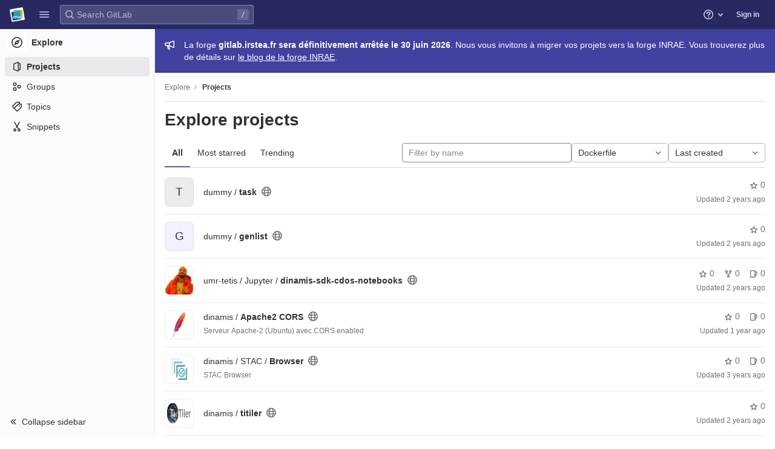

--- FILE ---
content_type: text/html; charset=utf-8
request_url: https://gitlab.irstea.fr/explore/projects?archived=true&language=54&sort=created_desc
body_size: 22316
content:
<!DOCTYPE html>
<html class="" lang="en">
<head prefix="og: http://ogp.me/ns#">
<meta charset="utf-8">
<title>Explore projects · GitLab</title>
<link rel="preload" href="/assets/application_utilities-40332a5b8b231ef4aa3e61942c84552407facf300fe4081ae0d70a5517018bd4.css" as="style" type="text/css">
<link rel="preload" href="/assets/application-ba1723ee38768ca6dcce3e345b1f4cef7372520f2adbb0b5be32a0e6a2b6d5df.css" as="style" type="text/css">
<link rel="preload" href="/assets/highlight/themes/white-e4a0a599c798742d5817c43bbc1ddf7745ac1b7f9c4fadf6e24a6b9bc49ffec4.css" as="style" type="text/css">

<meta content="IE=edge" http-equiv="X-UA-Compatible">


<link href="https://gitlab.irstea.fr/explore/projects" rel="canonical">

<link rel="shortcut icon" type="image/png" href="/uploads/-/system/appearance/favicon/1/logo-irstea-32x32.png" id="favicon" data-original-href="/uploads/-/system/appearance/favicon/1/logo-irstea-32x32.png" />
<style>
@keyframes blinking-dot{0%{opacity:1}25%{opacity:0.4}75%{opacity:0.4}100%{opacity:1}}@keyframes gl-spinner-rotate{0%{transform:rotate(0)}100%{transform:rotate(360deg)}}body.ui-indigo{--gl-theme-accent: #6666c4}body.ui-indigo .navbar-gitlab{background-color:#292961}body.ui-indigo .navbar-gitlab .navbar-collapse{color:#d1d1f0}body.ui-indigo .navbar-gitlab .container-fluid .navbar-toggler{border-left:1px solid #6868b9;color:#d1d1f0}body.ui-indigo .navbar-gitlab .navbar-sub-nav>li>a:hover,body.ui-indigo .navbar-gitlab .navbar-sub-nav>li>a:focus,body.ui-indigo .navbar-gitlab .navbar-sub-nav>li>button:hover,body.ui-indigo .navbar-gitlab .navbar-sub-nav>li>button:focus,body.ui-indigo .navbar-gitlab .navbar-nav>li>a:hover,body.ui-indigo .navbar-gitlab .navbar-nav>li>a:focus,body.ui-indigo .navbar-gitlab .navbar-nav>li>button:hover,body.ui-indigo .navbar-gitlab .navbar-nav>li>button:focus{background-color:rgba(209,209,240,0.2)}body.ui-indigo .navbar-gitlab .navbar-sub-nav>li.active>a,body.ui-indigo .navbar-gitlab .navbar-sub-nav>li.active>button,body.ui-indigo .navbar-gitlab .navbar-sub-nav>li.dropdown.show>a,body.ui-indigo .navbar-gitlab .navbar-sub-nav>li.dropdown.show>button,body.ui-indigo .navbar-gitlab .navbar-nav>li.active>a,body.ui-indigo .navbar-gitlab .navbar-nav>li.active>button,body.ui-indigo .navbar-gitlab .navbar-nav>li.dropdown.show>a,body.ui-indigo .navbar-gitlab .navbar-nav>li.dropdown.show>button{color:#292961;background-color:#fff}body.ui-indigo .navbar-gitlab .navbar-sub-nav>li.line-separator,body.ui-indigo .navbar-gitlab .navbar-nav>li.line-separator{border-left:1px solid rgba(209,209,240,0.2)}body.ui-indigo .navbar-gitlab .navbar-sub-nav{color:#d1d1f0}body.ui-indigo .navbar-gitlab .nav>li{color:#d1d1f0}body.ui-indigo .navbar-gitlab .nav>li.header-search-new{color:#333238}body.ui-indigo .navbar-gitlab .nav>li>a .notification-dot{border:2px solid #292961}body.ui-indigo .navbar-gitlab .nav>li>a.header-help-dropdown-toggle .notification-dot{background-color:#d1d1f0}body.ui-indigo .navbar-gitlab .nav>li>a.header-user-dropdown-toggle .header-user-avatar{border-color:#d1d1f0}@media (min-width: 576px){body.ui-indigo .navbar-gitlab .nav>li>a:hover,body.ui-indigo .navbar-gitlab .nav>li>a:focus{background-color:rgba(209,209,240,0.2)}}body.ui-indigo .navbar-gitlab .nav>li>a:hover svg,body.ui-indigo .navbar-gitlab .nav>li>a:focus svg{fill:currentColor}body.ui-indigo .navbar-gitlab .nav>li>a:hover .notification-dot,body.ui-indigo .navbar-gitlab .nav>li>a:focus .notification-dot{will-change:border-color, background-color;border-color:#4a4a82}body.ui-indigo .navbar-gitlab .nav>li>a.header-help-dropdown-toggle:hover .notification-dot,body.ui-indigo .navbar-gitlab .nav>li>a.header-help-dropdown-toggle:focus .notification-dot{background-color:#fff}body.ui-indigo .navbar-gitlab .nav>li.active>a,body.ui-indigo .navbar-gitlab .nav>li.dropdown.show>a{color:#292961;background-color:#fff}body.ui-indigo .navbar-gitlab .nav>li.active>a:hover svg,body.ui-indigo .navbar-gitlab .nav>li.dropdown.show>a:hover svg{fill:#292961}body.ui-indigo .navbar-gitlab .nav>li.active>a .notification-dot,body.ui-indigo .navbar-gitlab .nav>li.dropdown.show>a .notification-dot{border-color:#fff}body.ui-indigo .navbar-gitlab .nav>li.active>a.header-help-dropdown-toggle .notification-dot,body.ui-indigo .navbar-gitlab .nav>li.dropdown.show>a.header-help-dropdown-toggle .notification-dot{background-color:#292961}body.ui-indigo .navbar-gitlab .nav>li .impersonated-user svg,body.ui-indigo .navbar-gitlab .nav>li .impersonated-user:hover svg{fill:#292961}body.ui-indigo .navbar .title>a:hover,body.ui-indigo .navbar .title>a:focus{background-color:rgba(209,209,240,0.2)}body.ui-indigo .header-search{background-color:rgba(209,209,240,0.2) !important;border-radius:4px}body.ui-indigo .header-search:hover{background-color:rgba(209,209,240,0.3) !important}body.ui-indigo .header-search.is-focused input{background-color:#fff;color:#333238 !important;box-shadow:inset 0 0 0 1px #333238}body.ui-indigo .header-search.is-focused input:focus{box-shadow:inset 0 0 0 1px #333238, 0 0 0 1px #fff, 0 0 0 3px #428fdc}body.ui-indigo .header-search.is-focused input::placeholder{color:#89888d}body.ui-indigo .header-search svg.gl-search-box-by-type-search-icon{color:rgba(209,209,240,0.8)}body.ui-indigo .header-search input{background-color:transparent;color:rgba(209,209,240,0.8);box-shadow:inset 0 0 0 1px rgba(209,209,240,0.4)}body.ui-indigo .header-search input::placeholder{color:rgba(209,209,240,0.8)}body.ui-indigo .header-search input:focus::placeholder,body.ui-indigo .header-search input:active::placeholder{color:#89888d}body.ui-indigo .header-search .keyboard-shortcut-helper{color:#d1d1f0;background-color:rgba(209,209,240,0.2)}body.ui-indigo .search form{background-color:rgba(209,209,240,0.2)}body.ui-indigo .search form:hover{background-color:rgba(209,209,240,0.3)}body.ui-indigo .search .search-input::placeholder{color:rgba(209,209,240,0.8)}body.ui-indigo .search .search-input-wrap .search-icon,body.ui-indigo .search .search-input-wrap .clear-icon{fill:rgba(209,209,240,0.8)}body.ui-indigo .search.search-active form{background-color:#fff}body.ui-indigo .search.search-active .search-input-wrap .search-icon{fill:rgba(209,209,240,0.8)}body.ui-indigo .search-sidebar .nav-link.active,body.ui-indigo .search-sidebar .nav-link:hover{background-color:rgba(236,236,239,0.8);color:#333238}body.ui-indigo .nav-sidebar li.active>a{color:#333238}body.ui-indigo .nav-sidebar .fly-out-top-item a,body.ui-indigo .nav-sidebar .fly-out-top-item a:hover,body.ui-indigo .nav-sidebar .fly-out-top-item.active a,body.ui-indigo .nav-sidebar .fly-out-top-item .fly-out-top-item-container{background-color:var(--gray-100, #ececef);color:var(--gray-900, #333238)}body.ui-indigo .branch-header-title{color:#4b4ba3}body.ui-indigo .ide-sidebar-link.active{color:#4b4ba3}body.ui-indigo .ide-sidebar-link.active.is-right{box-shadow:inset -3px 0 #4b4ba3}

*,*::before,*::after{box-sizing:border-box}html{font-family:sans-serif;line-height:1.15}aside,header{display:block}body{margin:0;font-family:var(--default-regular-font, -apple-system),BlinkMacSystemFont,"Segoe UI",Roboto,"Noto Sans",Ubuntu,Cantarell,"Helvetica Neue",sans-serif,"Apple Color Emoji","Segoe UI Emoji","Segoe UI Symbol","Noto Color Emoji";font-size:1rem;font-weight:400;line-height:1.5;color:#333238;text-align:left;background-color:#fff}ul{margin-top:0;margin-bottom:1rem}ul ul{margin-bottom:0}strong{font-weight:bolder}a{color:#1f75cb;text-decoration:none;background-color:transparent}a:not([href]):not([class]){color:inherit;text-decoration:none}kbd{font-family:var(--default-mono-font, "Menlo"),"DejaVu Sans Mono","Liberation Mono","Consolas","Ubuntu Mono","Courier New","andale mono","lucida console",monospace;font-size:1em}img{vertical-align:middle;border-style:none}svg{overflow:hidden;vertical-align:middle}button{border-radius:0}input,button{margin:0;font-family:inherit;font-size:inherit;line-height:inherit}button,input{overflow:visible}button{text-transform:none}[role="button"]{cursor:pointer}button:not(:disabled),[type="button"]:not(:disabled){cursor:pointer}button::-moz-focus-inner,[type="button"]::-moz-focus-inner{padding:0;border-style:none}[type="search"]{outline-offset:-2px}.list-unstyled{padding-left:0;list-style:none}kbd{padding:0.2rem 0.4rem;font-size:90%;color:#fff;background-color:#333238;border-radius:0.2rem}kbd kbd{padding:0;font-size:100%;font-weight:600}.container-fluid{width:100%;padding-right:15px;padding-left:15px;margin-right:auto;margin-left:auto}.form-control{display:block;width:100%;height:32px;padding:0.375rem 0.75rem;font-size:0.875rem;font-weight:400;line-height:1.5;color:#333238;background-color:#fff;background-clip:padding-box;border:1px solid #89888d;border-radius:0.25rem}.form-control::placeholder{color:#626168;opacity:1}.form-control:disabled{background-color:#fbfafd;opacity:1}.btn{display:inline-block;font-weight:400;color:#333238;text-align:center;vertical-align:middle;-webkit-user-select:none;user-select:none;background-color:transparent;border:1px solid transparent;padding:0.375rem 0.75rem;font-size:1rem;line-height:20px;border-radius:0.25rem}.btn:disabled{opacity:0.65}.btn:not(:disabled):not(.disabled){cursor:pointer}.collapse:not(.show){display:none}.dropdown{position:relative}.dropdown-menu{position:absolute;top:100%;left:0;z-index:1000;display:none;float:left;min-width:10rem;padding:0.5rem 0;margin:0.125rem 0 0;font-size:1rem;color:#333238;text-align:left;list-style:none;background-color:#fff;background-clip:padding-box;border:1px solid rgba(0,0,0,0.15);border-radius:0.25rem}.nav{display:flex;flex-wrap:wrap;padding-left:0;margin-bottom:0;list-style:none}.navbar{position:relative;display:flex;flex-wrap:wrap;align-items:center;justify-content:space-between;padding:0.25rem 0.5rem}.navbar .container-fluid{display:flex;flex-wrap:wrap;align-items:center;justify-content:space-between}.navbar-nav{display:flex;flex-direction:column;padding-left:0;margin-bottom:0;list-style:none}.navbar-nav .dropdown-menu{position:static;float:none}.navbar-collapse{flex-basis:100%;flex-grow:1;align-items:center}.navbar-toggler{padding:0.25rem 0.75rem;font-size:1.25rem;line-height:1;background-color:transparent;border:1px solid transparent;border-radius:0.25rem}@media (max-width: 575.98px){.navbar-expand-sm>.container-fluid{padding-right:0;padding-left:0}}@media (min-width: 576px){.navbar-expand-sm{flex-flow:row nowrap;justify-content:flex-start}.navbar-expand-sm .navbar-nav{flex-direction:row}.navbar-expand-sm .navbar-nav .dropdown-menu{position:absolute}.navbar-expand-sm>.container-fluid{flex-wrap:nowrap}.navbar-expand-sm .navbar-collapse{display:flex !important;flex-basis:auto}.navbar-expand-sm .navbar-toggler{display:none}}.badge{display:inline-block;padding:0.25em 0.4em;font-size:75%;font-weight:600;line-height:1;text-align:center;white-space:nowrap;vertical-align:baseline;border-radius:0.25rem}.badge:empty{display:none}.btn .badge{position:relative;top:-1px}.badge-pill{padding-right:0.6em;padding-left:0.6em;border-radius:10rem}.badge-success{color:#fff;background-color:#108548}.badge-info{color:#fff;background-color:#1f75cb}.badge-warning{color:#fff;background-color:#ab6100}.rounded-circle{border-radius:50% !important}.d-none{display:none !important}.d-block{display:block !important}@media (min-width: 576px){.d-sm-none{display:none !important}.d-sm-inline-block{display:inline-block !important}}@media (min-width: 768px){.d-md-block{display:block !important}}@media (min-width: 992px){.d-lg-none{display:none !important}}.sr-only{position:absolute;width:1px;height:1px;padding:0;margin:-1px;overflow:hidden;clip:rect(0, 0, 0, 0);white-space:nowrap;border:0}.gl-avatar{border-width:1px;border-style:solid;border-color:rgba(31,30,36,0.08);overflow:hidden;flex-shrink:0}.gl-avatar-s24{width:1.5rem;height:1.5rem;font-size:0.75rem;line-height:1rem;border-radius:0.25rem}.gl-avatar-circle{border-radius:50%}.gl-badge{display:inline-flex;align-items:center;font-size:0.75rem;font-weight:400;line-height:1rem;padding-top:0.25rem;padding-bottom:0.25rem;padding-left:0.5rem;padding-right:0.5rem}.gl-badge.sm{padding-top:0;padding-bottom:0}.gl-badge.badge-info{background-color:#cbe2f9;color:#0b5cad}a.gl-badge.badge-info.active,a.gl-badge.badge-info:active{color:#033464;background-color:#9dc7f1}a.gl-badge.badge-info:active{box-shadow:0 0 0 1px #fff, 0 0 0 3px #428fdc;outline:none}.gl-badge.badge-success{background-color:#c3e6cd;color:#24663b}a.gl-badge.badge-success.active,a.gl-badge.badge-success:active{color:#0a4020;background-color:#91d4a8}a.gl-badge.badge-success:active{box-shadow:0 0 0 1px #fff, 0 0 0 3px #428fdc;outline:none}.gl-badge.badge-warning{background-color:#f5d9a8;color:#8f4700}a.gl-badge.badge-warning.active,a.gl-badge.badge-warning:active{color:#5c2900;background-color:#e9be74}a.gl-badge.badge-warning:active{box-shadow:0 0 0 1px #fff, 0 0 0 3px #428fdc;outline:none}.gl-button .gl-badge{top:0}.gl-form-input,.gl-form-input.form-control{background-color:#fff;font-family:var(--default-regular-font, -apple-system),BlinkMacSystemFont,"Segoe UI",Roboto,"Noto Sans",Ubuntu,Cantarell,"Helvetica Neue",sans-serif,"Apple Color Emoji","Segoe UI Emoji","Segoe UI Symbol","Noto Color Emoji";font-size:0.875rem;line-height:1rem;padding-top:0.5rem;padding-bottom:0.5rem;padding-left:0.75rem;padding-right:0.75rem;height:auto;color:#333238;box-shadow:inset 0 0 0 1px #89888d;border-style:none;-webkit-appearance:none;appearance:none;-moz-appearance:none}.gl-form-input:disabled,.gl-form-input:not(.form-control-plaintext):not([type="color"]):read-only,.gl-form-input.form-control:disabled,.gl-form-input.form-control:not(.form-control-plaintext):not([type="color"]):read-only{background-color:#fbfafd;box-shadow:inset 0 0 0 1px #dcdcde}.gl-form-input:disabled,.gl-form-input.form-control:disabled{cursor:not-allowed;color:#737278}.gl-form-input::placeholder,.gl-form-input.form-control::placeholder{color:#89888d}.gl-icon{fill:currentColor}.gl-icon.s12{width:12px;height:12px}.gl-icon.s16{width:16px;height:16px}.gl-icon.s32{width:32px;height:32px}.gl-link{font-size:0.875rem;color:#1f75cb}.gl-link:active{color:#0b5cad}.gl-link:active{text-decoration:underline;outline:2px solid #428fdc;outline-offset:2px}.gl-button{display:inline-flex}.gl-button:not(.btn-link):active{text-decoration:none}.gl-button.gl-button{border-width:0;padding-top:0.5rem;padding-bottom:0.5rem;padding-left:0.75rem;padding-right:0.75rem;background-color:transparent;line-height:1rem;color:#333238;fill:currentColor;box-shadow:inset 0 0 0 1px #bfbfc3;justify-content:center;align-items:center;font-size:0.875rem;border-radius:0.25rem}.gl-button.gl-button .gl-button-text{overflow:hidden;text-overflow:ellipsis;white-space:nowrap;padding-top:1px;padding-bottom:1px;margin-top:-1px;margin-bottom:-1px}.gl-button.gl-button.btn-default{background-color:#fff}.gl-button.gl-button.btn-default:active,.gl-button.gl-button.btn-default.active{box-shadow:inset 0 0 0 1px #626168, 0 0 0 1px #fff, 0 0 0 3px #428fdc;outline:none;background-color:#dcdcde}.gl-button.gl-button.btn-default:active .gl-icon,.gl-button.gl-button.btn-default.active .gl-icon{color:#333238}.gl-button.gl-button.btn-default .gl-icon{color:#737278}.gl-search-box-by-type-search-icon{color:#737278;width:1rem;position:absolute;left:0.5rem;top:calc(50% - 16px / 2)}.gl-search-box-by-type{display:flex;position:relative}.gl-search-box-by-type-input,.gl-search-box-by-type-input.gl-form-input{height:2rem;padding-right:2rem;padding-left:1.75rem}body{font-size:0.875rem}button,html [type="button"],[role="button"]{cursor:pointer}strong{font-weight:bold}svg{vertical-align:baseline}.form-control{font-size:0.875rem}.hidden{display:none !important;visibility:hidden !important}.badge:not(.gl-badge){padding:4px 5px;font-size:12px;font-style:normal;font-weight:400;display:inline-block}.divider{height:0;margin:4px 0;overflow:hidden;border-top:1px solid #dcdcde}.toggle-sidebar-button .collapse-text,.toggle-sidebar-button .icon-chevron-double-lg-left{color:#737278}html{overflow-y:scroll}.layout-page{padding-top:calc( var(--header-height, 48px) + calc(var(--system-header-height) + var(--performance-bar-height)) + var(--top-bar-height));padding-bottom:var(--system-footer-height)}@media (min-width: 576px){.logged-out-marketing-header{--header-height: 72px}}.btn{border-radius:4px;font-size:0.875rem;font-weight:400;padding:6px 10px;background-color:#fff;border-color:#dcdcde;color:#333238;color:#333238;white-space:nowrap}.btn:active{background-color:#ececef;box-shadow:none}.btn:active,.btn.active{background-color:#e6e6ea;border-color:#dedee3;color:#333238}.btn svg{height:15px;width:15px}.btn svg:not(:last-child){margin-right:5px}.badge.badge-pill:not(.gl-badge){font-weight:400;background-color:rgba(0,0,0,0.07);color:#535158;vertical-align:baseline}:root{--performance-bar-height: 0px;--system-header-height: 0px;--top-bar-height: 0px;--system-footer-height: 0px;--mr-review-bar-height: 0px}.with-top-bar{--top-bar-height: 48px}.gl-font-sm{font-size:12px}.dropdown{position:relative}.dropdown-menu{display:none;position:absolute;width:auto;top:100%;z-index:300;min-width:240px;max-width:500px;margin-top:4px;margin-bottom:24px;font-size:0.875rem;font-weight:400;padding:8px 0;background-color:#fff;border:1px solid #dcdcde;border-radius:0.25rem;box-shadow:0 2px 4px rgba(0,0,0,0.1)}.dropdown-menu ul{margin:0;padding:0}.dropdown-menu li{display:block;text-align:left;list-style:none}.dropdown-menu li>a,.dropdown-menu li>button{background:transparent;border:0;border-radius:0;box-shadow:none;display:block;font-weight:400;position:relative;padding:8px 12px;color:#333238;line-height:16px;white-space:normal;overflow:hidden;text-align:left;width:100%}.dropdown-menu li>a:active,.dropdown-menu li>button:active{background-color:#ececef;color:#333238;outline:0;text-decoration:none}.dropdown-menu li>a:active,.dropdown-menu li>button:active{box-shadow:inset 0 0 0 2px #428fdc, inset 0 0 0 3px #fff, inset 0 0 0 1px #fff;outline:none}.dropdown-menu .divider{height:1px;margin:0.25rem 0;padding:0;background-color:#dcdcde}.dropdown-menu .badge.badge-pill+span:not(.badge):not(.badge-pill){margin-right:40px}@media (max-width: 575.98px){.navbar-gitlab li.dropdown{position:static}.navbar-gitlab li.dropdown.user-counter{margin-left:8px !important}.navbar-gitlab li.dropdown.user-counter>a{padding:0 4px !important}header.navbar-gitlab .dropdown .dropdown-menu{width:100%;min-width:100%}}input{border-radius:0.25rem;color:#333238;background-color:#fff}input[type="search"]{-webkit-appearance:textfield;appearance:textfield}.form-control{border-radius:4px;padding:6px 10px}.form-control::placeholder{color:#89888d}kbd{display:inline-block;padding:3px 5px;font-size:0.75rem;line-height:10px;color:var(--gray-700, #535158);vertical-align:unset;background-color:var(--gray-10, #fbfafd);border-width:1px;border-style:solid;border-color:var(--gray-100, #dcdcde) var(--gray-100, #dcdcde) var(--gray-200, #bfbfc3);border-image:none;border-radius:3px;box-shadow:0 -1px 0 var(--gray-200, #bfbfc3) inset}.navbar-gitlab{padding:0 16px;z-index:1000;margin-bottom:0;min-height:var(--header-height, 48px);border:0;position:fixed;top:calc(var(--system-header-height) + var(--performance-bar-height));left:0;right:0;border-radius:0}.navbar-gitlab .close-icon{display:none}.navbar-gitlab .header-content{width:100%;display:flex;justify-content:space-between;position:relative;min-height:var(--header-height, 48px);padding-left:0}.navbar-gitlab .header-content .title{padding-right:0;color:currentColor;display:flex;position:relative;margin:0;font-size:18px;vertical-align:top;white-space:nowrap}.navbar-gitlab .header-content .title img{height:24px}.navbar-gitlab .header-content .title a:not(.canary-badge){display:flex;align-items:center;padding:2px 8px;margin:4px 2px 4px -8px;border-radius:4px}.navbar-gitlab .header-content .title a:not(.canary-badge):active{box-shadow:0 0 0 1px rgba(0,0,0,0.6),0 0 0 3px #63a6e9;outline:none}.navbar-gitlab .header-content .navbar-collapse>ul.nav>li:not(.d-none){margin:0 2px}.navbar-gitlab .header-search{min-width:320px}@media (min-width: 768px) and (max-width: 1199.98px){.navbar-gitlab .header-search{min-width:200px}}.navbar-gitlab .header-search .keyboard-shortcut-helper{transform:translateY(calc(50% - 2px));box-shadow:none;border-color:transparent}.navbar-gitlab .navbar-collapse{flex:0 0 auto;border-top:0;padding:0}@media (max-width: 575.98px){.navbar-gitlab .navbar-collapse{flex:1 1 auto}}.navbar-gitlab .navbar-collapse .nav{flex-wrap:nowrap}@media (max-width: 575.98px){.navbar-gitlab .navbar-collapse .nav>li:not(.d-none) a{margin-left:0}}.navbar-gitlab .container-fluid{padding:0}.navbar-gitlab .container-fluid .user-counter svg{margin-right:3px}.navbar-gitlab .container-fluid .navbar-toggler{position:relative;right:-10px;border-radius:0;min-width:45px;padding:0;margin:8px 8px 8px 0;font-size:14px;text-align:center;color:currentColor}.navbar-gitlab .container-fluid .navbar-toggler.active{color:currentColor;background-color:transparent}@media (max-width: 575.98px){.navbar-gitlab .container-fluid .navbar-nav{display:flex;padding-right:10px;flex-direction:row}}.navbar-gitlab .container-fluid .navbar-nav li .badge.badge-pill:not(.gl-badge){box-shadow:none;font-weight:600}@media (max-width: 575.98px){.navbar-gitlab .container-fluid .nav>li.header-user{padding-left:10px}}.navbar-gitlab .container-fluid .nav>li>a{will-change:color;margin:4px 0;padding:6px 8px;height:32px}@media (max-width: 575.98px){.navbar-gitlab .container-fluid .nav>li>a{padding:0}}.navbar-gitlab .container-fluid .nav>li>a.header-user-dropdown-toggle{margin-left:2px}.navbar-gitlab .container-fluid .nav>li>a.header-user-dropdown-toggle .header-user-avatar{margin-right:0}.navbar-gitlab .container-fluid .nav>li .header-new-dropdown-toggle{margin-right:0}.navbar-sub-nav>li>a,.navbar-sub-nav>li>button,.navbar-nav>li>a,.navbar-nav>li>button{display:flex;align-items:center;justify-content:center;padding:6px 8px;margin:4px 2px;font-size:12px;color:currentColor;border-radius:4px;height:32px;font-weight:600}.navbar-sub-nav>li>a:active,.navbar-sub-nav>li>button:active,.navbar-nav>li>a:active,.navbar-nav>li>button:active{box-shadow:0 0 0 1px rgba(0,0,0,0.6),0 0 0 3px #63a6e9;outline:none}.navbar-sub-nav>li .top-nav-toggle,.navbar-sub-nav>li>button,.navbar-nav>li .top-nav-toggle,.navbar-nav>li>button{background:transparent;border:0}.navbar-sub-nav .dropdown-menu,.navbar-nav .dropdown-menu{position:absolute}.navbar-sub-nav{display:flex;align-items:center;height:100%;margin:0 0 0 6px}.caret-down,.btn .caret-down{top:0;height:11px;width:11px;margin-left:4px;fill:currentColor}.header-user .dropdown-menu,.header-new .dropdown-menu{margin-top:4px}@media (max-width: 575.98px){.navbar-gitlab .container-fluid{font-size:18px}.navbar-gitlab .container-fluid .navbar-nav{table-layout:fixed;width:100%;margin:0;text-align:right}.navbar-gitlab .container-fluid .navbar-collapse{margin-left:-8px;margin-right:-10px}.navbar-gitlab .container-fluid .navbar-collapse .nav>li:not(.d-none){flex:1}.header-user-dropdown-toggle{text-align:center}.header-user-avatar{float:none}}.header-user-avatar{float:left;margin-right:5px;border-radius:50%;border:1px solid #f2f2f4}.notification-dot{background-color:#d99530;height:12px;width:12px;pointer-events:none;visibility:hidden;top:3px}.tanuki-logo .tanuki{fill:#e24329}.tanuki-logo .left-cheek,.tanuki-logo .right-cheek{fill:#fc6d26}.tanuki-logo .chin{fill:#fca326}.context-header{position:relative;margin-right:2px;width:256px}.context-header>a,.context-header>button{font-weight:600;display:flex;width:100%;align-items:center;padding:10px 16px 10px 10px;color:#333238;background-color:transparent;border:0;text-align:left}.context-header .avatar-container{flex:0 0 32px;background-color:#fff}.context-header .sidebar-context-title{overflow:hidden;text-overflow:ellipsis;color:#333238}@media (min-width: 768px){.page-with-contextual-sidebar{padding-left:56px}}@media (min-width: 1200px){.page-with-contextual-sidebar{padding-left:256px}}@media (min-width: 768px){.page-with-icon-sidebar{padding-left:56px}}.nav-sidebar{position:fixed;bottom:var(--system-footer-height);left:0;z-index:600;width:256px;top:calc( var(--header-height, 48px) + calc(var(--system-header-height) + var(--performance-bar-height)) + var(--top-bar-height));background-color:#fbfafd;border-right:1px solid #e9e9e9;transform:translate3d(0, 0, 0)}.nav-sidebar.sidebar-collapsed-desktop{width:56px}.nav-sidebar.sidebar-collapsed-desktop .nav-sidebar-inner-scroll{overflow-x:hidden}.nav-sidebar.sidebar-collapsed-desktop .badge.badge-pill:not(.fly-out-badge),.nav-sidebar.sidebar-collapsed-desktop .nav-item-name,.nav-sidebar.sidebar-collapsed-desktop .collapse-text{border:0;clip:rect(0, 0, 0, 0);height:1px;margin:-1px;overflow:hidden;padding:0;position:absolute;white-space:nowrap;width:1px}.nav-sidebar.sidebar-collapsed-desktop .sidebar-top-level-items>li>a{min-height:unset}.nav-sidebar.sidebar-collapsed-desktop .fly-out-top-item:not(.divider){display:block !important}.nav-sidebar.sidebar-collapsed-desktop .avatar-container{margin:0 auto}.nav-sidebar.sidebar-collapsed-desktop li.active:not(.fly-out-top-item)>a{background-color:rgba(41,41,97,0.08)}.nav-sidebar a{text-decoration:none;color:#333238}.nav-sidebar li{white-space:nowrap}.nav-sidebar li .nav-item-name{flex:1;overflow:hidden;text-overflow:ellipsis}.nav-sidebar li>a,.nav-sidebar li>.fly-out-top-item-container{height:2rem;padding-left:0.75rem;padding-right:0.75rem;display:flex;align-items:center;border-radius:0.25rem;width:auto;margin:1px 8px}.nav-sidebar li.active>a{font-weight:600}.nav-sidebar li.active:not(.fly-out-top-item)>a:not(.has-sub-items){background-color:rgba(31,30,36,0.08)}.nav-sidebar ul{padding-left:0;list-style:none}@media (max-width: 767.98px){.nav-sidebar{left:-256px}}.nav-sidebar .nav-icon-container{display:flex;margin-right:8px}.nav-sidebar a:not(.has-sub-items)+.sidebar-sub-level-items .fly-out-top-item{display:none}.nav-sidebar a:not(.has-sub-items)+.sidebar-sub-level-items .fly-out-top-item a,.nav-sidebar a:not(.has-sub-items)+.sidebar-sub-level-items .fly-out-top-item.active a,.nav-sidebar a:not(.has-sub-items)+.sidebar-sub-level-items .fly-out-top-item .fly-out-top-item-container{margin-left:0;margin-right:0;padding-left:1rem;padding-right:1rem;cursor:default;pointer-events:none;font-size:0.75rem;margin-top:-0.25rem;margin-bottom:-0.25rem;margin-top:0;position:relative;color:#fff;background:var(--black, #000)}.nav-sidebar a:not(.has-sub-items)+.sidebar-sub-level-items .fly-out-top-item a strong,.nav-sidebar a:not(.has-sub-items)+.sidebar-sub-level-items .fly-out-top-item.active a strong,.nav-sidebar a:not(.has-sub-items)+.sidebar-sub-level-items .fly-out-top-item .fly-out-top-item-container strong{font-weight:400}.nav-sidebar a:not(.has-sub-items)+.sidebar-sub-level-items .fly-out-top-item a::before,.nav-sidebar a:not(.has-sub-items)+.sidebar-sub-level-items .fly-out-top-item.active a::before,.nav-sidebar a:not(.has-sub-items)+.sidebar-sub-level-items .fly-out-top-item .fly-out-top-item-container::before{position:absolute;content:"";display:block;top:50%;left:-0.25rem;margin-top:-0.25rem;width:0;height:0;border-top:0.25rem solid transparent;border-bottom:0.25rem solid transparent;border-right:0.25rem solid #000;border-right-color:var(--black, #000)}@media (min-width: 576px){.nav-sidebar a.has-sub-items+.sidebar-sub-level-items{min-width:150px}}.nav-sidebar a.has-sub-items+.sidebar-sub-level-items .fly-out-top-item{display:none}.nav-sidebar a.has-sub-items+.sidebar-sub-level-items .fly-out-top-item a,.nav-sidebar a.has-sub-items+.sidebar-sub-level-items .fly-out-top-item.active a,.nav-sidebar a.has-sub-items+.sidebar-sub-level-items .fly-out-top-item .fly-out-top-item-container{margin-left:0;margin-right:0;padding-left:1rem;padding-right:1rem;cursor:default;pointer-events:none;font-size:0.75rem;margin-top:0;border-bottom-left-radius:0;border-bottom-right-radius:0}@media (min-width: 768px) and (max-width: 1199px){.nav-sidebar:not(.sidebar-expanded-mobile){width:56px}.nav-sidebar:not(.sidebar-expanded-mobile) .nav-sidebar-inner-scroll{overflow-x:hidden}.nav-sidebar:not(.sidebar-expanded-mobile) .badge.badge-pill:not(.fly-out-badge),.nav-sidebar:not(.sidebar-expanded-mobile) .nav-item-name,.nav-sidebar:not(.sidebar-expanded-mobile) .collapse-text{border:0;clip:rect(0, 0, 0, 0);height:1px;margin:-1px;overflow:hidden;padding:0;position:absolute;white-space:nowrap;width:1px}.nav-sidebar:not(.sidebar-expanded-mobile) .sidebar-top-level-items>li>a{min-height:unset}.nav-sidebar:not(.sidebar-expanded-mobile) .fly-out-top-item:not(.divider){display:block !important}.nav-sidebar:not(.sidebar-expanded-mobile) .avatar-container{margin:0 auto}.nav-sidebar:not(.sidebar-expanded-mobile) li.active:not(.fly-out-top-item)>a{background-color:rgba(41,41,97,0.08)}.nav-sidebar:not(.sidebar-expanded-mobile) .context-header{height:60px;width:56px}.nav-sidebar:not(.sidebar-expanded-mobile) .context-header a{padding:10px 4px}.nav-sidebar:not(.sidebar-expanded-mobile) .sidebar-context-title{border:0;clip:rect(0, 0, 0, 0);height:1px;margin:-1px;overflow:hidden;padding:0;position:absolute;white-space:nowrap;width:1px}.nav-sidebar:not(.sidebar-expanded-mobile) .context-header{height:auto}.nav-sidebar:not(.sidebar-expanded-mobile) .context-header a{padding:0.25rem}.nav-sidebar:not(.sidebar-expanded-mobile) .sidebar-top-level-items>li .sidebar-sub-level-items:not(.flyout-list){display:none}.nav-sidebar:not(.sidebar-expanded-mobile) .nav-icon-container{margin-right:0}.nav-sidebar:not(.sidebar-expanded-mobile) .toggle-sidebar-button{width:55px;padding:0 21px}.nav-sidebar:not(.sidebar-expanded-mobile) .toggle-sidebar-button .collapse-text{display:none}.nav-sidebar:not(.sidebar-expanded-mobile) .toggle-sidebar-button .icon-chevron-double-lg-left{transform:rotate(180deg);margin:0}}.nav-sidebar-inner-scroll{height:100%;width:100%;overflow-x:hidden;overflow-y:auto}.nav-sidebar-inner-scroll>div.context-header{margin-top:0.25rem}.nav-sidebar-inner-scroll>div.context-header a{height:2rem;padding-left:0.75rem;padding-right:0.75rem;display:flex;align-items:center;border-radius:0.25rem;width:auto;margin:1px 8px;padding:0.25rem;margin-bottom:0.25rem;margin-top:0.125rem;height:auto}.nav-sidebar-inner-scroll>div.context-header a .avatar-container{font-weight:400;flex:none}.sidebar-top-level-items{margin-bottom:60px}.sidebar-top-level-items .context-header a{padding:0.25rem;margin-bottom:0.25rem;margin-top:0.125rem;height:auto}.sidebar-top-level-items .context-header a .avatar-container{font-weight:400;flex:none}.sidebar-top-level-items>li.active .sidebar-sub-level-items:not(.is-fly-out-only){display:block}.sidebar-top-level-items li>a.gl-link{color:#333238}.sidebar-top-level-items li>a.gl-link:active{text-decoration:none}.sidebar-sub-level-items{padding-top:0;padding-bottom:0;display:none}.sidebar-sub-level-items:not(.fly-out-list) li>a{padding-left:2.25rem}.toggle-sidebar-button,.close-nav-button{height:48px;padding:0 16px;background-color:#fbfafd;border:0;color:#737278;display:flex;align-items:center;background-color:#fbfafd;position:fixed;bottom:0;width:255px}.toggle-sidebar-button .collapse-text,.toggle-sidebar-button .icon-chevron-double-lg-left,.close-nav-button .collapse-text,.close-nav-button .icon-chevron-double-lg-left{color:inherit}.collapse-text{white-space:nowrap;overflow:hidden}.sidebar-collapsed-desktop .context-header{height:60px;width:56px}.sidebar-collapsed-desktop .context-header a{padding:10px 4px}.sidebar-collapsed-desktop .sidebar-context-title{border:0;clip:rect(0, 0, 0, 0);height:1px;margin:-1px;overflow:hidden;padding:0;position:absolute;white-space:nowrap;width:1px}.sidebar-collapsed-desktop .context-header{height:auto}.sidebar-collapsed-desktop .context-header a{padding:0.25rem}.sidebar-collapsed-desktop .sidebar-top-level-items>li .sidebar-sub-level-items:not(.flyout-list){display:none}.sidebar-collapsed-desktop .nav-icon-container{margin-right:0}.sidebar-collapsed-desktop .toggle-sidebar-button{width:55px;padding:0 21px}.sidebar-collapsed-desktop .toggle-sidebar-button .collapse-text{display:none}.sidebar-collapsed-desktop .toggle-sidebar-button .icon-chevron-double-lg-left{transform:rotate(180deg);margin:0}.close-nav-button{display:none}@media (max-width: 767.98px){.close-nav-button{display:flex}.toggle-sidebar-button{display:none}}.super-sidebar{display:flex;flex-direction:column;position:fixed;top:calc( var(--header-height, 48px) + calc(var(--system-header-height) + var(--performance-bar-height)));bottom:var(--system-footer-height);left:0;background-color:var(--gray-10, #fbfafd);border-right:1px solid rgba(31,30,36,0.08);transform:translate3d(0, 0, 0);width:256px;z-index:600}.super-sidebar.super-sidebar-loading{transform:translate3d(-100%, 0, 0)}@media (min-width: 1200px){.super-sidebar.super-sidebar-loading{transform:translate3d(0, 0, 0)}}.page-with-super-sidebar{padding-left:0}@media (min-width: 1200px){.page-with-super-sidebar{padding-left:256px}}.page-with-super-sidebar-collapsed .super-sidebar{transform:translate3d(-100%, 0, 0)}@media (min-width: 1200px){.page-with-super-sidebar-collapsed{padding-left:0}}input::-moz-placeholder{color:#89888d;opacity:1}input::-ms-input-placeholder{color:#89888d}input:-ms-input-placeholder{color:#89888d}svg{fill:currentColor}svg.s12{width:12px;height:12px}svg.s16{width:16px;height:16px}svg.s32{width:32px;height:32px}svg.s12{vertical-align:-1px}svg.s16{vertical-align:-3px}.avatar,.avatar-container{float:left;margin-right:16px;border-radius:50%}.avatar.s16,.avatar-container.s16{width:16px;height:16px;margin-right:8px}.avatar.s32,.avatar-container.s32{width:32px;height:32px;margin-right:8px}.avatar{transition-property:none;width:40px;height:40px;padding:0;background:#fefefe;overflow:hidden;box-shadow:inset 0 0 0 1px rgba(31,30,36,0.1)}.avatar.avatar-tile{border-radius:0;border:0}.identicon{text-align:center;vertical-align:top;color:#333238;background-color:#ececef}.identicon.s16{font-size:10px;line-height:16px}.identicon.s32{font-size:14px;line-height:32px}.identicon.bg1{background-color:#fcf1ef}.identicon.bg2{background-color:#f4f0ff}.identicon.bg3{background-color:#f1f1ff}.identicon.bg4{background-color:#e9f3fc}.identicon.bg5{background-color:#ecf4ee}.identicon.bg6{background-color:#fdf1dd}.identicon.bg7{background-color:#ececef}.avatar-container{overflow:hidden;display:flex}.avatar-container a{width:100%;height:100%;display:flex;text-decoration:none}.avatar-container .avatar{border-radius:0;border:0;height:auto;width:100%;margin:0;align-self:center}.rect-avatar{border-radius:2px}.rect-avatar.s16{border-radius:2px}.rect-avatar.s16 .avatar{border-radius:2px}.rect-avatar.s32{border-radius:4px}.rect-avatar.s32 .avatar{border-radius:4px}.tab-width-8{tab-size:8}.gl-sr-only{border:0;clip:rect(0, 0, 0, 0);height:1px;margin:-1px;overflow:hidden;padding:0;position:absolute;white-space:nowrap;width:1px}.gl-border-none\!{border-style:none !important}.gl-display-none{display:none}.gl-display-flex{display:flex}@media (min-width: 992px){.gl-lg-display-flex{display:flex}}@media (min-width: 576px){.gl-sm-display-block{display:block}}@media (min-width: 992px){.gl-lg-display-block{display:block}}.gl-align-items-center{align-items:center}.gl-align-items-stretch{align-items:stretch}.gl-flex-grow-0\!{flex-grow:0 !important}.gl-flex-grow-1{flex-grow:1}.gl-flex-basis-half\!{flex-basis:50% !important}.gl-justify-content-end{justify-content:flex-end}.gl-relative{position:relative}.gl-absolute{position:absolute}.gl-top-0{top:0}.gl-right-3{right:0.5rem}.gl-w-full{width:100%}.gl-px-3{padding-left:0.5rem;padding-right:0.5rem}.gl-pr-2{padding-right:0.25rem}.gl-pt-0{padding-top:0}.gl-mr-auto{margin-right:auto}.gl-mr-3{margin-right:0.5rem}.gl-ml-n2{margin-left:-0.25rem}.gl-ml-3{margin-left:0.5rem}.gl-mx-0\!{margin-left:0 !important;margin-right:0 !important}.gl-text-right{text-align:right}.gl-white-space-nowrap{white-space:nowrap}.gl-font-sm{font-size:0.75rem}.gl-font-weight-bold{font-weight:600}.gl-z-index-1{z-index:1}.cloak-startup,.content-wrapper>.alert-wrapper,#content-body,.modal-dialog{display:none}

</style>


<link rel="stylesheet" media="print" href="/assets/application-ba1723ee38768ca6dcce3e345b1f4cef7372520f2adbb0b5be32a0e6a2b6d5df.css" />

<link rel="stylesheet" media="print" href="/assets/application_utilities-40332a5b8b231ef4aa3e61942c84552407facf300fe4081ae0d70a5517018bd4.css" />


<link rel="stylesheet" media="print" href="/assets/fonts-3dcf267c9a9dc2c5b7a0ae5b757830104751a7ece87820521d6bb22dd665b2f8.css" />
<link rel="stylesheet" media="print" href="/assets/highlight/themes/white-e4a0a599c798742d5817c43bbc1ddf7745ac1b7f9c4fadf6e24a6b9bc49ffec4.css" />
<script>
//<![CDATA[
document.querySelectorAll('link[media="print"]').forEach(linkTag => {
  linkTag.setAttribute('data-startupcss', 'loading');
  const startupLinkLoadedEvent = new CustomEvent('CSSStartupLinkLoaded');
  linkTag.addEventListener('load',function(){this.media='all';this.setAttribute('data-startupcss', 'loaded');document.dispatchEvent(startupLinkLoadedEvent);},{once: true});
})

//]]>
</script>

<script>
//<![CDATA[
window.gon={};gon.api_version="v4";gon.default_avatar_url="https://gitlab.irstea.fr/assets/no_avatar-849f9c04a3a0d0cea2424ae97b27447dc64a7dbfae83c036c45b403392f0e8ba.png";gon.max_file_size=10;gon.asset_host=null;gon.webpack_public_path="/assets/webpack/";gon.relative_url_root="";gon.user_color_scheme="white";gon.markdown_surround_selection=null;gon.markdown_automatic_lists=null;gon.recaptcha_api_server_url="https://www.recaptcha.net/recaptcha/api.js";gon.recaptcha_sitekey="";gon.gitlab_url="https://gitlab.irstea.fr";gon.revision="cc3748fcd2d";gon.feature_category="projects";gon.gitlab_logo="/assets/gitlab_logo-2957169c8ef64c58616a1ac3f4fc626e8a35ce4eb3ed31bb0d873712f2a041a0.png";gon.secure=true;gon.sprite_icons="/assets/icons-87cb0ce1047e0d3e1ddd352a88d6807e6155673ebba21022180ab5ee153c2026.svg";gon.sprite_file_icons="/assets/file_icons/file_icons-6489590d770258cc27e4698405d309d83e42829b667b4d601534321e96739a5a.svg";gon.emoji_sprites_css_path="/assets/emoji_sprites-e1b1ba2d7a86a445dcb1110d1b6e7dd0200ecaa993a445df77a07537dbf8f475.css";gon.gridstack_css_path="/assets/lazy_bundles/gridstack-f9e005145f1f29d3fd436ec6eda8b264c017ee47886472841ed47e32332518ff.css";gon.test_env=false;gon.disable_animations=false;gon.suggested_label_colors={"#cc338b":"Magenta-pink","#dc143c":"Crimson","#c21e56":"Rose red","#cd5b45":"Dark coral","#ed9121":"Carrot orange","#eee600":"Titanium yellow","#009966":"Green-cyan","#8fbc8f":"Dark sea green","#6699cc":"Blue-gray","#e6e6fa":"Lavender","#9400d3":"Dark violet","#330066":"Deep violet","#36454f":"Charcoal grey","#808080":"Gray"};gon.first_day_of_week=1;gon.time_display_relative=true;gon.ee=false;gon.jh=false;gon.dot_com=false;gon.uf_error_prefix="UF";gon.features={"usageDataApi":true,"securityAutoFix":false,"sourceEditorToolbar":false,"vscodeWebIde":true,"superSidebarPeek":false};
//]]>
</script>





<script src="/assets/webpack/runtime.fc8039aa.bundle.js" defer="defer"></script>
<script src="/assets/webpack/main.85c8f05c.chunk.js" defer="defer"></script>
<script src="/assets/webpack/pages.explore.projects.cced3535.chunk.js" defer="defer"></script>

<meta content="object" property="og:type">
<meta content="GitLab" property="og:site_name">
<meta content="Explore projects · GitLab" property="og:title">
<meta content="Bienvenue sur gitlab.irstea.fr" property="og:description">
<meta content="https://gitlab.irstea.fr/assets/twitter_card-570ddb06edf56a2312253c5872489847a0f385112ddbcd71ccfa1570febab5d2.jpg" property="og:image">
<meta content="64" property="og:image:width">
<meta content="64" property="og:image:height">
<meta content="https://gitlab.irstea.fr/explore/projects?archived=true&amp;language=54&amp;sort=created_desc" property="og:url">
<meta content="summary" property="twitter:card">
<meta content="Explore projects · GitLab" property="twitter:title">
<meta content="Bienvenue sur gitlab.irstea.fr" property="twitter:description">
<meta content="https://gitlab.irstea.fr/assets/twitter_card-570ddb06edf56a2312253c5872489847a0f385112ddbcd71ccfa1570febab5d2.jpg" property="twitter:image">

<meta content="Bienvenue sur gitlab.irstea.fr" name="description">
<link href="/-/manifest.json" rel="manifest">
<meta content="width=device-width, initial-scale=1, maximum-scale=1" name="viewport">
<meta content="#292961" name="theme-color">
<meta name="csrf-param" content="authenticity_token" />
<meta name="csrf-token" content="NF49QpnceOFLkt8kntU34O4SRLwk4o2SrIFHVPm9O4l6RmClE3QGVaVsFxo_TcqtLWFlF0CFE7z9TNC8mgKb4Q" />
<meta name="csp-nonce" />
<meta name="action-cable-url" content="/-/cable" />
<link rel="apple-touch-icon" type="image/x-icon" href="/assets/apple-touch-icon-b049d4bc0dd9626f31db825d61880737befc7835982586d015bded10b4435460.png" />
<link href="/search/opensearch.xml" rel="search" title="Search GitLab" type="application/opensearchdescription+xml">





</head>

<body class="ui-indigo tab-width-8 gl-browser-chrome gl-platform-mac" data-page="explore:projects:index">

<script>
//<![CDATA[
gl = window.gl || {};
gl.client = {"isChrome":true,"isMac":true};


//]]>
</script>



<header class="navbar navbar-gitlab navbar-expand-sm js-navbar" data-qa-selector="navbar">
<a class="gl-sr-only gl-accessibility" href="#content-body">Skip to content</a>
<div class="container-fluid">
<div class="header-content js-header-content">
<div class="title-container hide-when-top-nav-responsive-open gl-transition-medium gl-display-flex gl-align-items-stretch gl-pt-0 gl-mr-3">
<div class="title">
<span class="gl-sr-only">GitLab</span>
<a title="Homepage" id="logo" class="has-tooltip" href="/"><img class="brand-header-logo lazy" data-src="/uploads/-/system/appearance/header_logo/1/logo-irstea-72x70.png" src="[data-uri]" />
</a></div>
<div class="gl-display-flex gl-align-items-center">
</div>
<div class="gl-display-none gl-sm-display-block">
<ul class="list-unstyled nav navbar-sub-nav" data-view-model="{&quot;primary&quot;:[{&quot;type&quot;:&quot;header&quot;,&quot;title&quot;:&quot;Explore&quot;},{&quot;id&quot;:&quot;project&quot;,&quot;type&quot;:&quot;item&quot;,&quot;title&quot;:&quot;Projects&quot;,&quot;active&quot;:true,&quot;icon&quot;:&quot;project&quot;,&quot;href&quot;:&quot;/explore&quot;,&quot;view&quot;:&quot;&quot;,&quot;css_class&quot;:null,&quot;data&quot;:{&quot;qa_selector&quot;:&quot;menu_item_link&quot;,&quot;qa_title&quot;:&quot;Projects&quot;},&quot;partial&quot;:null,&quot;component&quot;:null},{&quot;id&quot;:&quot;groups&quot;,&quot;type&quot;:&quot;item&quot;,&quot;title&quot;:&quot;Groups&quot;,&quot;active&quot;:false,&quot;icon&quot;:&quot;group&quot;,&quot;href&quot;:&quot;/explore/groups&quot;,&quot;view&quot;:&quot;&quot;,&quot;css_class&quot;:null,&quot;data&quot;:{&quot;qa_selector&quot;:&quot;menu_item_link&quot;,&quot;qa_title&quot;:&quot;Groups&quot;},&quot;partial&quot;:null,&quot;component&quot;:null},{&quot;id&quot;:&quot;topics&quot;,&quot;type&quot;:&quot;item&quot;,&quot;title&quot;:&quot;Topics&quot;,&quot;active&quot;:false,&quot;icon&quot;:&quot;labels&quot;,&quot;href&quot;:&quot;/explore/projects/topics&quot;,&quot;view&quot;:&quot;&quot;,&quot;css_class&quot;:null,&quot;data&quot;:{&quot;qa_selector&quot;:&quot;menu_item_link&quot;,&quot;qa_title&quot;:&quot;Topics&quot;},&quot;partial&quot;:null,&quot;component&quot;:null},{&quot;id&quot;:&quot;snippets&quot;,&quot;type&quot;:&quot;item&quot;,&quot;title&quot;:&quot;Snippets&quot;,&quot;active&quot;:false,&quot;icon&quot;:&quot;snippet&quot;,&quot;href&quot;:&quot;/explore/snippets&quot;,&quot;view&quot;:&quot;&quot;,&quot;css_class&quot;:null,&quot;data&quot;:{&quot;qa_selector&quot;:&quot;menu_item_link&quot;,&quot;qa_title&quot;:&quot;Snippets&quot;},&quot;partial&quot;:null,&quot;component&quot;:null}],&quot;secondary&quot;:[],&quot;views&quot;:{},&quot;shortcuts&quot;:[{&quot;id&quot;:&quot;project-shortcut&quot;,&quot;type&quot;:&quot;item&quot;,&quot;title&quot;:&quot;Projects&quot;,&quot;active&quot;:false,&quot;icon&quot;:&quot;&quot;,&quot;href&quot;:&quot;/explore&quot;,&quot;view&quot;:&quot;&quot;,&quot;css_class&quot;:&quot;dashboard-shortcuts-projects&quot;,&quot;data&quot;:{&quot;qa_selector&quot;:&quot;menu_item_link&quot;,&quot;qa_title&quot;:&quot;Projects&quot;},&quot;partial&quot;:null,&quot;component&quot;:null},{&quot;id&quot;:&quot;groups-shortcut&quot;,&quot;type&quot;:&quot;item&quot;,&quot;title&quot;:&quot;Groups&quot;,&quot;active&quot;:false,&quot;icon&quot;:&quot;&quot;,&quot;href&quot;:&quot;/explore/groups&quot;,&quot;view&quot;:&quot;&quot;,&quot;css_class&quot;:&quot;dashboard-shortcuts-groups&quot;,&quot;data&quot;:{&quot;qa_selector&quot;:&quot;menu_item_link&quot;,&quot;qa_title&quot;:&quot;Groups&quot;},&quot;partial&quot;:null,&quot;component&quot;:null},{&quot;id&quot;:&quot;topics-shortcut&quot;,&quot;type&quot;:&quot;item&quot;,&quot;title&quot;:&quot;Topics&quot;,&quot;active&quot;:false,&quot;icon&quot;:&quot;&quot;,&quot;href&quot;:&quot;/explore/projects/topics&quot;,&quot;view&quot;:&quot;&quot;,&quot;css_class&quot;:&quot;dashboard-shortcuts-topics&quot;,&quot;data&quot;:{&quot;qa_selector&quot;:&quot;menu_item_link&quot;,&quot;qa_title&quot;:&quot;Topics&quot;},&quot;partial&quot;:null,&quot;component&quot;:null},{&quot;id&quot;:&quot;snippets-shortcut&quot;,&quot;type&quot;:&quot;item&quot;,&quot;title&quot;:&quot;Snippets&quot;,&quot;active&quot;:false,&quot;icon&quot;:&quot;&quot;,&quot;href&quot;:&quot;/explore/snippets&quot;,&quot;view&quot;:&quot;&quot;,&quot;css_class&quot;:&quot;dashboard-shortcuts-snippets&quot;,&quot;data&quot;:{&quot;qa_selector&quot;:&quot;menu_item_link&quot;,&quot;qa_title&quot;:&quot;Snippets&quot;},&quot;partial&quot;:null,&quot;component&quot;:null}],&quot;menuTooltip&quot;:&quot;Main menu&quot;}" id="js-top-nav">
<li>
<a class="top-nav-toggle" data-toggle="dropdown" href="#" type="button">
<svg class="s16" data-testid="hamburger-icon"><use href="/assets/icons-87cb0ce1047e0d3e1ddd352a88d6807e6155673ebba21022180ab5ee153c2026.svg#hamburger"></use></svg>
</a>
</li>
</ul>
<div class="hidden">
<a class="dashboard-shortcuts-projects" href="/explore">Projects
</a><a class="dashboard-shortcuts-groups" href="/explore/groups">Groups
</a><a class="dashboard-shortcuts-topics" href="/explore/projects/topics">Topics
</a><a class="dashboard-shortcuts-snippets" href="/explore/snippets">Snippets
</a></div>

</div>
</div>
<div class="navbar-collapse gl-transition-medium collapse gl-mr-auto global-search-container hide-when-top-nav-responsive-open">
<ul class="nav navbar-nav gl-w-full gl-align-items-center">
<li class="nav-item header-search-new gl-display-none gl-lg-display-block gl-w-full">
<div class="header-search is-not-active gl-relative gl-w-full" data-autocomplete-path="/search/autocomplete" data-issues-path="/dashboard/issues" data-mr-path="/dashboard/merge_requests" data-search-context="{&quot;for_snippets&quot;:null}" data-search-path="/search" id="js-header-search">
<form action="/search" accept-charset="UTF-8" method="get"><div class="gl-search-box-by-type">
<svg class="s16 gl-search-box-by-type-search-icon gl-icon" data-testid="search-icon"><use href="/assets/icons-87cb0ce1047e0d3e1ddd352a88d6807e6155673ebba21022180ab5ee153c2026.svg#search"></use></svg>
<input autocomplete="off" class="form-control gl-form-input gl-search-box-by-type-input" data-qa-selector="search_box" id="search" name="search" placeholder="Search GitLab" type="text">
</div>


<input type="hidden" name="snippets" id="snippets" autocomplete="off" />
<input type="hidden" name="repository_ref" id="repository_ref" autocomplete="off" />
<input type="hidden" name="nav_source" id="nav_source" value="navbar" autocomplete="off" />
<kbd class="gl-absolute gl-right-3 gl-top-0 keyboard-shortcut-helper gl-z-index-1 has-tooltip" data-html="true" data-placement="bottom" title="Use the shortcut key &lt;kbd&gt;/&lt;/kbd&gt; to start a search">
/
</kbd>
</form></div>

</li>
<li class="nav-item d-none d-sm-inline-block d-lg-none">
<a title="Search" aria-label="Search" data-toggle="tooltip" data-placement="bottom" data-container="body" data-track-action="click_link" data-track-label="global_search" data-track-property="navigation_top" href="/search"><svg class="s16" data-testid="search-icon"><use href="/assets/icons-87cb0ce1047e0d3e1ddd352a88d6807e6155673ebba21022180ab5ee153c2026.svg#search"></use></svg>
</a></li>
</ul>
</div>
<div class="navbar-collapse gl-transition-medium collapse">
<ul class="nav navbar-nav gl-w-full gl-align-items-center gl-justify-content-end">
<li class="nav-item header-help dropdown d-none d-md-block">
<a class="header-help-dropdown-toggle gl-relative" data-toggle="dropdown" data-track-action="click_question_mark_link" data-track-label="main_navigation" data-track-property="navigation_top" href="/help"><span class="gl-sr-only">
Help
</span>
<svg class="s16" data-testid="question-o-icon"><use href="/assets/icons-87cb0ce1047e0d3e1ddd352a88d6807e6155673ebba21022180ab5ee153c2026.svg#question-o"></use></svg>
<span class="notification-dot rounded-circle gl-absolute"></span>
<svg class="s16 caret-down" data-testid="chevron-down-icon"><use href="/assets/icons-87cb0ce1047e0d3e1ddd352a88d6807e6155673ebba21022180ab5ee153c2026.svg#chevron-down"></use></svg>
</a><div class="dropdown-menu dropdown-menu-right">
<ul>
<li>

</li>

<li>
<a data-track-action="click_link" data-track-label="help" data-track-property="navigation_top" href="/help">Help</a>
</li>
<li>
<a data-track-action="click_link" data-track-label="support" data-track-property="navigation_top" href="https://ariane.inrae.fr/block?id=kb_article&amp;sys_id=927fa04adbc72810bec8608505961921">Support</a>
</li>
<li>
<a target="_blank" class="text-nowrap" rel="noopener noreferrer" data-track-action="click_link" data-track-label="community_forum" data-track-property="navigation_top" href="https://forum.gitlab.com">Community forum</a>

</li>
<li>
<button class="js-shortcuts-modal-trigger" data-track-action="click_button" data-track-label="keyboard_shortcuts_help" data-track-property="navigation_top" type="button">
Keyboard shortcuts
<kbd aria-hidden="true" class="flat float-right">?</kbd>
</button>
</li>
<li class="divider"></li>
<li>
<a data-track-action="click_link" data-track-label="submit_feedback" data-track-property="navigation_top" href="https://about.gitlab.com/submit-feedback">Submit feedback</a>
</li>
<li>
<a target="_blank" class="text-nowrap" data-track-action="click_link" data-track-label="contribute_to_gitlab" data-track-property="navigation_top" href="https://about.gitlab.com/contributing">Contribute to GitLab
</a>
</li>

</ul>

</div>
</li>
<li class="nav-item gl-flex-grow-0! gl-flex-basis-half!">
<a href="/users/sign_in?redirect_to_referer=yes">Sign in</a>
</li>
</ul>
</div>
<button class="navbar-toggler d-block d-sm-none gl-border-none!" data-qa-selector="mobile_navbar_button" data-testid="top-nav-responsive-toggle" type="button">
<span class="sr-only">Toggle navigation</span>
<span class="more-icon gl-px-3 gl-font-sm gl-font-weight-bold">
<span class="gl-pr-2">Menu</span>
<svg class="s16" data-testid="hamburger-icon"><use href="/assets/icons-87cb0ce1047e0d3e1ddd352a88d6807e6155673ebba21022180ab5ee153c2026.svg#hamburger"></use></svg>
</span>
<svg class="s12 close-icon" data-testid="close-icon"><use href="/assets/icons-87cb0ce1047e0d3e1ddd352a88d6807e6155673ebba21022180ab5ee153c2026.svg#close"></use></svg>
</button>
</div>
</div>
</header>

<div class="layout-page hide-when-top-nav-responsive-open page-with-contextual-sidebar">
<aside aria-label="Explore" class="nav-sidebar">
<div class="nav-sidebar-inner-scroll">
<ul class="sidebar-top-level-items">
<li class="context-header">
<a title="Explore" class="has-tooltip" data-container="body" data-placement="right" href="https://gitlab.irstea.fr/explore"><span class="avatar-container icon-avatar rect-avatar s32">
<svg class="s18" data-testid="compass-icon"><use href="/assets/icons-87cb0ce1047e0d3e1ddd352a88d6807e6155673ebba21022180ab5ee153c2026.svg#compass"></use></svg>
</span>
<span class="sidebar-context-title">
Explore
</span>
</a></li>

<li data-track-label="projects_menu" class="active"><a aria-label="Projects" class="gl-link" data-qa-selector="sidebar_menu_link" data-qa-menu-item="Projects" href="/explore/projects"><span class="nav-icon-container">
<svg class="s16" data-testid="project-icon"><use href="/assets/icons-87cb0ce1047e0d3e1ddd352a88d6807e6155673ebba21022180ab5ee153c2026.svg#project"></use></svg>
</span>
<span class="nav-item-name">
Projects
</span>
</a><ul class="sidebar-sub-level-items is-fly-out-only">
<li class="fly-out-top-item active"><span class="fly-out-top-item-container">
<strong class="fly-out-top-item-name">
Projects
</strong>
</span>
</li></ul>

</li><li data-track-label="groups_menu" class=""><a aria-label="Groups" class="gl-link" data-qa-selector="sidebar_menu_link" data-qa-menu-item="Groups" href="/explore/groups"><span class="nav-icon-container">
<svg class="s16" data-testid="group-icon"><use href="/assets/icons-87cb0ce1047e0d3e1ddd352a88d6807e6155673ebba21022180ab5ee153c2026.svg#group"></use></svg>
</span>
<span class="nav-item-name">
Groups
</span>
</a><ul class="sidebar-sub-level-items is-fly-out-only">
<li class="fly-out-top-item"><span class="fly-out-top-item-container">
<strong class="fly-out-top-item-name">
Groups
</strong>
</span>
</li></ul>

</li><li data-track-label="topics_menu" class=""><a aria-label="Topics" class="gl-link" data-qa-selector="sidebar_menu_link" data-qa-menu-item="Topics" href="/explore/projects/topics"><span class="nav-icon-container">
<svg class="s16" data-testid="labels-icon"><use href="/assets/icons-87cb0ce1047e0d3e1ddd352a88d6807e6155673ebba21022180ab5ee153c2026.svg#labels"></use></svg>
</span>
<span class="nav-item-name">
Topics
</span>
</a><ul class="sidebar-sub-level-items is-fly-out-only">
<li class="fly-out-top-item"><span class="fly-out-top-item-container">
<strong class="fly-out-top-item-name">
Topics
</strong>
</span>
</li></ul>

</li><li data-track-label="snippets_menu" class=""><a aria-label="Snippets" class="gl-link" data-qa-selector="sidebar_menu_link" data-qa-menu-item="Snippets" href="/explore/snippets"><span class="nav-icon-container">
<svg class="s16" data-testid="snippet-icon"><use href="/assets/icons-87cb0ce1047e0d3e1ddd352a88d6807e6155673ebba21022180ab5ee153c2026.svg#snippet"></use></svg>
</span>
<span class="nav-item-name">
Snippets
</span>
</a><ul class="sidebar-sub-level-items is-fly-out-only">
<li class="fly-out-top-item"><span class="fly-out-top-item-container">
<strong class="fly-out-top-item-name">
Snippets
</strong>
</span>
</li></ul>

</li>

</ul>
<a class="toggle-sidebar-button js-toggle-sidebar rspec-toggle-sidebar" role="button" title="Toggle sidebar" type="button">
<svg class="s12 icon-chevron-double-lg-left" data-testid="chevron-double-lg-left-icon"><use href="/assets/icons-87cb0ce1047e0d3e1ddd352a88d6807e6155673ebba21022180ab5ee153c2026.svg#chevron-double-lg-left"></use></svg>
<span class="collapse-text gl-ml-3">Collapse sidebar</span>
</a>
<button name="button" type="button" class="close-nav-button"><svg class="s16" data-testid="close-icon"><use href="/assets/icons-87cb0ce1047e0d3e1ddd352a88d6807e6155673ebba21022180ab5ee153c2026.svg#close"></use></svg>
<span class="collapse-text gl-ml-3">Close sidebar</span>
</button>
</div>
</aside>


<div class="content-wrapper">
<div class="mobile-overlay"></div>

<div class="alert-wrapper gl-force-block-formatting-context">




<div class="gl-broadcast-message broadcast-banner-message banner js-broadcast-notification-23 indigo" role="alert">
<div class="gl-broadcast-message-content">
<div class="gl-broadcast-message-icon">
<svg class="s16" data-testid="bullhorn-icon"><use href="/assets/icons-87cb0ce1047e0d3e1ddd352a88d6807e6155673ebba21022180ab5ee153c2026.svg#bullhorn"></use></svg>
</div>
<div class="gl-broadcast-message-text js-broadcast-message-preview">
<p>La forge <strong>gitlab.irstea.fr sera définitivement arrêtée le 30 juin 2026</strong>. Nous vous invitons à migrer vos projets vers la forge INRAE. Vous trouverez plus de détails sur <a href="https://doc.forge.inrae.fr/blog/arret-gitlab-irstea" rel="nofollow noreferrer noopener" target="_blank">le blog de la forge INRAE</a>.</p>
</div>
</div>
</div>















<div class="container-fluid container-limited">
<div class="top-bar-container gl-display-flex gl-align-items-center gl-border-b">
<button class="gl-button btn btn-icon btn-md btn-default btn-default-tertiary toggle-mobile-nav gl-ml-n3 gl-mr-2" data-qa-selector="toggle_mobile_nav_button" aria-label="Open sidebar" type="button"><svg class="s16 gl-icon gl-button-icon " data-testid="sidebar-icon"><use href="/assets/icons-87cb0ce1047e0d3e1ddd352a88d6807e6155673ebba21022180ab5ee153c2026.svg#sidebar"></use></svg>

</button>
<nav aria-label="Breadcrumbs" class="breadcrumbs" data-qa-selector="breadcrumb_links_content" data-testid="breadcrumb-links">
<ul class="list-unstyled breadcrumbs-list js-breadcrumbs-list">
<li><a href="/explore">Explore</a><svg class="s8 breadcrumbs-list-angle" data-testid="chevron-lg-right-icon"><use href="/assets/icons-87cb0ce1047e0d3e1ddd352a88d6807e6155673ebba21022180ab5ee153c2026.svg#chevron-lg-right"></use></svg></li>

<li data-qa-selector="breadcrumb_current_link" data-testid="breadcrumb-current-link">
<a href="/explore/projects?archived=true&amp;language=54&amp;sort=created_desc">Projects</a>
</li>
</ul>
<script type="application/ld+json">
{"@context":"https://schema.org","@type":"BreadcrumbList","itemListElement":[{"@type":"ListItem","position":1,"name":"Projects","item":"https://gitlab.irstea.fr/explore/projects?archived=true\u0026language=54\u0026sort=created_desc"}]}

</script>
</nav>


</div>
</div>

</div>
<div class="container-fluid container-limited ">
<main class="content" id="content-body">
<div class="flash-container flash-container-page sticky" data-qa-selector="flash_container">
</div>




<div class="page-title-holder gl-display-flex gl-align-items-center">
<h1 class="page-title gl-font-size-h-display">Explore projects</h1>
<div class="page-title-controls">
</div>
</div>

<div class="top-area">
<ul class="gl-display-flex gl-flex-grow-1 gl-border-none nav gl-tabs-nav"><li class="nav-item"><a class="nav-link gl-tab-nav-item active gl-tab-nav-item-active" href="/explore/projects">All</a></li>
<li class="nav-item"><a class="nav-link gl-tab-nav-item" href="/explore/projects/starred">Most starred</a></li>
<li class="nav-item"><a class="nav-link gl-tab-nav-item" href="/explore/projects/trending">Trending</a></li>
</ul><div class="nav-controls">
<form class="project-filter-form gl-display-flex! gl-flex-wrap gl-w-full gl-gap-3 " data-qa-selector="project_filter_form_container" id="project-filter-form" action="/explore/projects?archived=true&amp;language=54&amp;sort=created_desc" accept-charset="UTF-8" method="get"><input type="search" name="name" id="project-filter-form-field" placeholder="Filter by name" class="project-filter-form-field form-control input-short js-projects-list-filter gl-m-0!" spellcheck="false" />
<input type="hidden" name="sort" id="sort" value="created_desc" autocomplete="off" />
<input type="hidden" name="archived" id="archived" value="true" autocomplete="off" />
<input type="hidden" name="language" id="language" value="54" autocomplete="off" />
<div class="dropdown gl-m-0!">
<button class="dropdown-menu-toggle " type="button" data-toggle="dropdown" data-testid="project-language-dropdown"><span class="dropdown-toggle-text ">Dockerfile</span><svg class="s16 dropdown-menu-toggle-icon" data-testid="chevron-down-icon"><use href="/assets/icons-87cb0ce1047e0d3e1ddd352a88d6807e6155673ebba21022180ab5ee153c2026.svg#chevron-down"></use></svg></button>
<ul class="dropdown-menu dropdown-menu-right dropdown-menu-selectable">
<li>
<a href="/explore/projects?archived=true&amp;sort=created_desc">Any</a>
</li>
<li>
<a class="" href="/explore/projects?archived=true&amp;language=6&amp;sort=created_desc">Batchfile
</a></li>
<li>
<a class="" href="/explore/projects?archived=true&amp;language=88&amp;sort=created_desc">BibTeX
</a></li>
<li>
<a class="" href="/explore/projects?archived=true&amp;language=17&amp;sort=created_desc">C
</a></li>
<li>
<a class="" href="/explore/projects?archived=true&amp;language=1&amp;sort=created_desc">C++
</a></li>
<li>
<a class="" href="/explore/projects?archived=true&amp;language=2&amp;sort=created_desc">CMake
</a></li>
<li>
<a class="" href="/explore/projects?archived=true&amp;language=16&amp;sort=created_desc">CSS
</a></li>
<li>
<a class="is-active" href="/explore/projects?archived=true&amp;language=54&amp;sort=created_desc">Dockerfile
</a></li>
<li>
<a class="" href="/explore/projects?archived=true&amp;language=4&amp;sort=created_desc">Fortran
</a></li>
<li>
<a class="" href="/explore/projects?archived=true&amp;language=89&amp;sort=created_desc">Fortran Free Form
</a></li>
<li>
<a class="" href="/explore/projects?archived=true&amp;language=15&amp;sort=created_desc">HTML
</a></li>
<li>
<a class="" href="/explore/projects?archived=true&amp;language=18&amp;sort=created_desc">Java
</a></li>
<li>
<a class="" href="/explore/projects?archived=true&amp;language=13&amp;sort=created_desc">JavaScript
</a></li>
<li>
<a class="" href="/explore/projects?archived=true&amp;language=40&amp;sort=created_desc">Jupyter Notebook
</a></li>
<li>
<a class="" href="/explore/projects?archived=true&amp;language=72&amp;sort=created_desc">Less
</a></li>
<li>
<a class="" href="/explore/projects?archived=true&amp;language=65&amp;sort=created_desc">MATLAB
</a></li>
<li>
<a class="" href="/explore/projects?archived=true&amp;language=29&amp;sort=created_desc">Makefile
</a></li>
<li>
<a class="" href="/explore/projects?archived=true&amp;language=14&amp;sort=created_desc">PHP
</a></li>
<li>
<a class="" href="/explore/projects?archived=true&amp;language=12&amp;sort=created_desc">Python
</a></li>
<li>
<a class="" href="/explore/projects?archived=true&amp;language=41&amp;sort=created_desc">QML
</a></li>
<li>
<a class="" href="/explore/projects?archived=true&amp;language=3&amp;sort=created_desc">R
</a></li>
<li>
<a class="" href="/explore/projects?archived=true&amp;language=70&amp;sort=created_desc">SCSS
</a></li>
<li>
<a class="" href="/explore/projects?archived=true&amp;language=7&amp;sort=created_desc">Shell
</a></li>
<li>
<a class="" href="/explore/projects?archived=true&amp;language=5&amp;sort=created_desc">TeX
</a></li>
<li>
<a class="" href="/explore/projects?archived=true&amp;language=71&amp;sort=created_desc">Twig
</a></li>
<li>
<a class="" href="/explore/projects?archived=true&amp;language=21&amp;sort=created_desc">TypeScript
</a></li>
</ul>
</div>
<input type="submit" name="commit" class="gl-display-none!" data-disable-with="" />
<div class="dropdown js-project-filter-dropdown-wrap gl-display-inline gl-m-0!">
<button class="dropdown-menu-toggle " id="sort-projects-dropdown" type="button" data-toggle="dropdown" data-display="static"><span class="dropdown-toggle-text ">Last created</span><svg class="s16 dropdown-menu-toggle-icon" data-testid="chevron-down-icon"><use href="/assets/icons-87cb0ce1047e0d3e1ddd352a88d6807e6155673ebba21022180ab5ee153c2026.svg#chevron-down"></use></svg></button>
<ul class="dropdown-menu dropdown-menu-right dropdown-menu-selectable">
<li class="dropdown-header">
Sort by
</li>
<li>
<a href="/explore/projects?archived=true&amp;language=54&amp;sort=latest_activity_desc">Updated date
</a></li>
<li>
<a class="is-active" href="/explore/projects?archived=true&amp;language=54&amp;sort=created_desc">Last created
</a></li>
<li>
<a href="/explore/projects?archived=true&amp;language=54&amp;sort=name_asc">Name
</a></li>
<li>
<a href="/explore/projects?archived=true&amp;language=54&amp;sort=name_desc">Name, descending
</a></li>
<li>
<a href="/explore/projects?archived=true&amp;language=54&amp;sort=stars_desc">Most stars
</a></li>
<li>
<a href="/explore/projects?archived=true&amp;language=54&amp;sort=latest_activity_asc">Oldest updated
</a></li>
<li>
<a href="/explore/projects?archived=true&amp;language=54&amp;sort=created_asc">Oldest created
</a></li>
<li class="divider"></li>
<li>
<a href="/explore/projects?language=54&amp;sort=created_desc">Hide archived projects
</a></li>
<li>
<a class="is-active" href="/explore/projects?archived=true&amp;language=54&amp;sort=created_desc">Show archived projects
</a></li>
<li>
<a href="/explore/projects?archived=only&amp;language=54&amp;sort=created_desc">Show archived projects only
</a></li>
</ul>
</div>


</form>
</div>
</div>

<div class="js-projects-list-holder" data-qa-selector="projects_list">
<ul class="projects-list gl-text-secondary gl-w-full gl-my-2 explore">
<li class="project-row">
<div class="project-cell gl-w-11">
<a class="project" href="/dummy/task"><div alt="" class="gl-avatar gl-avatar-s48 gl-mr-5 gl-avatar-identicon gl-avatar-identicon-bg7">
T
</div>

</a></div>
<div class="project-cell gl-sm-display-flex gl-align-items-center gl-vertical-align-middle!">
<div class="project-details gl-pr-9 gl-sm-pr-0 gl-w-full gl-display-flex gl-flex-direction-column" data-qa-project-name="task" data-qa-selector="project_content">
<div class="gl-display-flex gl-align-items-center gl-flex-wrap">
<h2 class="gl-font-base gl-line-height-20 gl-my-0">
<a class="text-plain gl-mr-3 js-prefetch-document" href="/dummy/task"><span class="namespace-name gl-font-weight-normal">
dummy
/
</span>
<span class="project-name">task</span>
</a></h2>
<span class="gl-mr-3 has-tooltip" data-container="body" data-placement="top" title="Public - The project can be accessed without any authentication.">
<svg class="s16" data-testid="earth-icon"><use href="/assets/icons-87cb0ce1047e0d3e1ddd352a88d6807e6155673ebba21022180ab5ee153c2026.svg#earth"></use></svg>
</span>
</div>

<div class="gl-display-flex gl-mt-3 gl-sm-display-flex gl-align-items-center gl-vertical-align-middle! gl-sm-display-none!">
<div class="controls gl-display-flex gl-align-items-center">

<a class="gl-display-flex gl-align-items-center gl-ml-5 gl-reset-color! icon-wrapper has-tooltip stars" title="Stars" data-container="body" data-placement="top" href="/dummy/task/-/starrers"><svg class="s14 gl-mr-2" data-testid="star-o-icon"><use href="/assets/icons-87cb0ce1047e0d3e1ddd352a88d6807e6155673ebba21022180ab5ee153c2026.svg#star-o"></use></svg>
0
</a></div>
<div class="updated-note gl-font-sm gl-ml-3 gl-sm-ml-0">
<span>
Updated
<time class="js-timeago" title="Dec 3, 2023 6:44pm" datetime="2023-12-03T17:44:29Z" data-toggle="tooltip" data-placement="top" data-container="body">Dec 03, 2023</time>
</span>
</div>
</div>
</div>
</div>
<div class="project-cell gl-sm-display-flex gl-align-items-center gl-vertical-align-middle! gl-xs-display-none!">
<div class="project-controls gl-display-flex gl-flex-direction-column gl-align-items-flex-end gl-w-full" data-testid="project_controls">
<div class="controls gl-display-flex gl-align-items-center gl-mb-2 gl-pr-0!">

<a class="gl-display-flex gl-align-items-center gl-ml-5 gl-reset-color! icon-wrapper has-tooltip stars" title="Stars" data-container="body" data-placement="top" href="/dummy/task/-/starrers"><svg class="s14 gl-mr-2" data-testid="star-o-icon"><use href="/assets/icons-87cb0ce1047e0d3e1ddd352a88d6807e6155673ebba21022180ab5ee153c2026.svg#star-o"></use></svg>
0
</a></div>
<div class="updated-note gl-font-sm gl-white-space-nowrap gl-justify-content-end">
<span>
Updated
<time class="js-timeago" title="Dec 3, 2023 6:44pm" datetime="2023-12-03T17:44:29Z" data-toggle="tooltip" data-placement="top" data-container="body">Dec 03, 2023</time>
</span>
</div>
</div>
</div>
</li>

<li class="project-row">
<div class="project-cell gl-w-11">
<a class="project" href="/dummy/genlist"><div alt="" class="gl-avatar gl-avatar-s48 gl-mr-5 gl-avatar-identicon gl-avatar-identicon-bg2">
G
</div>

</a></div>
<div class="project-cell gl-sm-display-flex gl-align-items-center gl-vertical-align-middle!">
<div class="project-details gl-pr-9 gl-sm-pr-0 gl-w-full gl-display-flex gl-flex-direction-column" data-qa-project-name="genlist" data-qa-selector="project_content">
<div class="gl-display-flex gl-align-items-center gl-flex-wrap">
<h2 class="gl-font-base gl-line-height-20 gl-my-0">
<a class="text-plain gl-mr-3 js-prefetch-document" href="/dummy/genlist"><span class="namespace-name gl-font-weight-normal">
dummy
/
</span>
<span class="project-name">genlist</span>
</a></h2>
<span class="gl-mr-3 has-tooltip" data-container="body" data-placement="top" title="Public - The project can be accessed without any authentication.">
<svg class="s16" data-testid="earth-icon"><use href="/assets/icons-87cb0ce1047e0d3e1ddd352a88d6807e6155673ebba21022180ab5ee153c2026.svg#earth"></use></svg>
</span>
</div>

<div class="gl-display-flex gl-mt-3 gl-sm-display-flex gl-align-items-center gl-vertical-align-middle! gl-sm-display-none!">
<div class="controls gl-display-flex gl-align-items-center">

<a class="gl-display-flex gl-align-items-center gl-ml-5 gl-reset-color! icon-wrapper has-tooltip stars" title="Stars" data-container="body" data-placement="top" href="/dummy/genlist/-/starrers"><svg class="s14 gl-mr-2" data-testid="star-o-icon"><use href="/assets/icons-87cb0ce1047e0d3e1ddd352a88d6807e6155673ebba21022180ab5ee153c2026.svg#star-o"></use></svg>
0
</a></div>
<div class="updated-note gl-font-sm gl-ml-3 gl-sm-ml-0">
<span>
Updated
<time class="js-timeago" title="Dec 4, 2023 10:32am" datetime="2023-12-04T09:32:34Z" data-toggle="tooltip" data-placement="top" data-container="body">Dec 04, 2023</time>
</span>
</div>
</div>
</div>
</div>
<div class="project-cell gl-sm-display-flex gl-align-items-center gl-vertical-align-middle! gl-xs-display-none!">
<div class="project-controls gl-display-flex gl-flex-direction-column gl-align-items-flex-end gl-w-full" data-testid="project_controls">
<div class="controls gl-display-flex gl-align-items-center gl-mb-2 gl-pr-0!">

<a class="gl-display-flex gl-align-items-center gl-ml-5 gl-reset-color! icon-wrapper has-tooltip stars" title="Stars" data-container="body" data-placement="top" href="/dummy/genlist/-/starrers"><svg class="s14 gl-mr-2" data-testid="star-o-icon"><use href="/assets/icons-87cb0ce1047e0d3e1ddd352a88d6807e6155673ebba21022180ab5ee153c2026.svg#star-o"></use></svg>
0
</a></div>
<div class="updated-note gl-font-sm gl-white-space-nowrap gl-justify-content-end">
<span>
Updated
<time class="js-timeago" title="Dec 4, 2023 10:32am" datetime="2023-12-04T09:32:34Z" data-toggle="tooltip" data-placement="top" data-container="body">Dec 04, 2023</time>
</span>
</div>
</div>
</div>
</li>

<li class="project-row">
<div class="project-cell gl-w-11">
<a class="project" href="/umr-tetis/jupyter/dinamis-sdk-cdos-notebooks"><img srcset="/uploads/-/system/project/avatar/2856/drake.png?width=48 1x, /uploads/-/system/project/avatar/2856/drake.png?width=96 2x" alt="" class="gl-avatar gl-avatar-s48 gl-mr-5" height="48" width="48" loading="lazy" src="/uploads/-/system/project/avatar/2856/drake.png?width=48" />

</a></div>
<div class="project-cell gl-sm-display-flex gl-align-items-center gl-vertical-align-middle!">
<div class="project-details gl-pr-9 gl-sm-pr-0 gl-w-full gl-display-flex gl-flex-direction-column" data-qa-project-name="dinamis-sdk-cdos-notebooks" data-qa-selector="project_content">
<div class="gl-display-flex gl-align-items-center gl-flex-wrap">
<h2 class="gl-font-base gl-line-height-20 gl-my-0">
<a class="text-plain gl-mr-3 js-prefetch-document" href="/umr-tetis/jupyter/dinamis-sdk-cdos-notebooks"><span class="namespace-name gl-font-weight-normal">
umr-tetis / Jupyter
/
</span>
<span class="project-name">dinamis-sdk-cdos-notebooks</span>
</a></h2>
<span class="gl-mr-3 has-tooltip" data-container="body" data-placement="top" title="Public - The project can be accessed without any authentication.">
<svg class="s16" data-testid="earth-icon"><use href="/assets/icons-87cb0ce1047e0d3e1ddd352a88d6807e6155673ebba21022180ab5ee153c2026.svg#earth"></use></svg>
</span>
</div>

<div class="gl-display-flex gl-mt-3 gl-sm-display-flex gl-align-items-center gl-vertical-align-middle! gl-sm-display-none!">
<div class="controls gl-display-flex gl-align-items-center">

<a class="gl-display-flex gl-align-items-center gl-ml-5 gl-reset-color! icon-wrapper has-tooltip stars" title="Stars" data-container="body" data-placement="top" href="/umr-tetis/jupyter/dinamis-sdk-cdos-notebooks/-/starrers"><svg class="s14 gl-mr-2" data-testid="star-o-icon"><use href="/assets/icons-87cb0ce1047e0d3e1ddd352a88d6807e6155673ebba21022180ab5ee153c2026.svg#star-o"></use></svg>
0
</a></div>
<div class="updated-note gl-font-sm gl-ml-3 gl-sm-ml-0">
<span>
Updated
<time class="js-timeago" title="Jun 22, 2023 4:20pm" datetime="2023-06-22T14:20:58Z" data-toggle="tooltip" data-placement="top" data-container="body">Jun 22, 2023</time>
</span>
</div>
</div>
</div>
</div>
<div class="project-cell gl-sm-display-flex gl-align-items-center gl-vertical-align-middle! gl-xs-display-none!">
<div class="project-controls gl-display-flex gl-flex-direction-column gl-align-items-flex-end gl-w-full" data-testid="project_controls">
<div class="controls gl-display-flex gl-align-items-center gl-mb-2 gl-pr-0!">

<a class="gl-display-flex gl-align-items-center gl-ml-5 gl-reset-color! icon-wrapper has-tooltip stars" title="Stars" data-container="body" data-placement="top" href="/umr-tetis/jupyter/dinamis-sdk-cdos-notebooks/-/starrers"><svg class="s14 gl-mr-2" data-testid="star-o-icon"><use href="/assets/icons-87cb0ce1047e0d3e1ddd352a88d6807e6155673ebba21022180ab5ee153c2026.svg#star-o"></use></svg>
0
</a><a class="gl-display-flex gl-align-items-center gl-ml-5 gl-reset-color! icon-wrapper has-tooltip forks" title="Forks" data-container="body" data-placement="top" href="/umr-tetis/jupyter/dinamis-sdk-cdos-notebooks/-/forks"><svg class="s14 gl-mr-2" data-testid="fork-icon"><use href="/assets/icons-87cb0ce1047e0d3e1ddd352a88d6807e6155673ebba21022180ab5ee153c2026.svg#fork"></use></svg>
0
</a><a class="gl-display-flex gl-align-items-center gl-ml-5 gl-reset-color! icon-wrapper has-tooltip issues" title="Issues" data-container="body" data-placement="top" href="/umr-tetis/jupyter/dinamis-sdk-cdos-notebooks/-/issues"><svg class="s14 gl-mr-2" data-testid="issues-icon"><use href="/assets/icons-87cb0ce1047e0d3e1ddd352a88d6807e6155673ebba21022180ab5ee153c2026.svg#issues"></use></svg>
0
</a></div>
<div class="updated-note gl-font-sm gl-white-space-nowrap gl-justify-content-end">
<span>
Updated
<time class="js-timeago" title="Jun 22, 2023 4:20pm" datetime="2023-06-22T14:20:58Z" data-toggle="tooltip" data-placement="top" data-container="body">Jun 22, 2023</time>
</span>
</div>
</div>
</div>
</li>

<li class="project-row">
<div class="project-cell gl-w-11">
<a class="project" href="/dinamis/apache2-cors"><img srcset="/uploads/-/system/project/avatar/2639/apachelogo.png?width=48 1x, /uploads/-/system/project/avatar/2639/apachelogo.png?width=96 2x" alt="" class="gl-avatar gl-avatar-s48 gl-mr-5" height="48" width="48" loading="lazy" src="/uploads/-/system/project/avatar/2639/apachelogo.png?width=48" />

</a></div>
<div class="project-cell">
<div class="project-details gl-pr-9 gl-sm-pr-0 gl-w-full gl-display-flex gl-flex-direction-column" data-qa-project-name="Apache2 CORS" data-qa-selector="project_content">
<div class="gl-display-flex gl-align-items-center gl-flex-wrap">
<h2 class="gl-font-base gl-line-height-20 gl-my-0">
<a class="text-plain gl-mr-3 js-prefetch-document" href="/dinamis/apache2-cors"><span class="namespace-name gl-font-weight-normal">
dinamis
/
</span>
<span class="project-name">Apache2 CORS</span>
</a></h2>
<span class="gl-mr-3 has-tooltip" data-container="body" data-placement="top" title="Public - The project can be accessed without any authentication.">
<svg class="s16" data-testid="earth-icon"><use href="/assets/icons-87cb0ce1047e0d3e1ddd352a88d6807e6155673ebba21022180ab5ee153c2026.svg#earth"></use></svg>
</span>
</div>
<div class="description gl-display-none gl-sm-display-block gl-overflow-hidden gl-mr-3 gl-mt-2 gl-font-sm">
<p data-sourcepos="1:1-1:43" dir="auto">Serveur Apache-2 (Ubuntu) avec CORS enabled</p>
</div>

<div class="gl-display-flex gl-mt-3 gl-sm-display-none!">
<div class="controls gl-display-flex gl-align-items-center">

<a class="gl-display-flex gl-align-items-center gl-ml-5 gl-reset-color! icon-wrapper has-tooltip stars" title="Stars" data-container="body" data-placement="top" href="/dinamis/apache2-cors/-/starrers"><svg class="s14 gl-mr-2" data-testid="star-o-icon"><use href="/assets/icons-87cb0ce1047e0d3e1ddd352a88d6807e6155673ebba21022180ab5ee153c2026.svg#star-o"></use></svg>
0
</a></div>
<div class="updated-note gl-font-sm gl-ml-3 gl-sm-ml-0">
<span>
Updated
<time class="js-timeago" title="Jan 8, 2025 4:43pm" datetime="2025-01-08T15:43:10Z" data-toggle="tooltip" data-placement="top" data-container="body">Jan 08, 2025</time>
</span>
</div>
</div>
</div>
</div>
<div class="project-cell gl-xs-display-none!">
<div class="project-controls gl-display-flex gl-flex-direction-column gl-align-items-flex-end gl-w-full" data-testid="project_controls">
<div class="controls gl-display-flex gl-align-items-center gl-mb-2 gl-pr-0!">

<a class="gl-display-flex gl-align-items-center gl-ml-5 gl-reset-color! icon-wrapper has-tooltip stars" title="Stars" data-container="body" data-placement="top" href="/dinamis/apache2-cors/-/starrers"><svg class="s14 gl-mr-2" data-testid="star-o-icon"><use href="/assets/icons-87cb0ce1047e0d3e1ddd352a88d6807e6155673ebba21022180ab5ee153c2026.svg#star-o"></use></svg>
0
</a><a class="gl-display-flex gl-align-items-center gl-ml-5 gl-reset-color! icon-wrapper has-tooltip issues" title="Issues" data-container="body" data-placement="top" href="/dinamis/apache2-cors/-/issues"><svg class="s14 gl-mr-2" data-testid="issues-icon"><use href="/assets/icons-87cb0ce1047e0d3e1ddd352a88d6807e6155673ebba21022180ab5ee153c2026.svg#issues"></use></svg>
0
</a></div>
<div class="updated-note gl-font-sm gl-white-space-nowrap gl-justify-content-end">
<span>
Updated
<time class="js-timeago" title="Jan 8, 2025 4:43pm" datetime="2025-01-08T15:43:10Z" data-toggle="tooltip" data-placement="top" data-container="body">Jan 08, 2025</time>
</span>
</div>
</div>
</div>
</li>

<li class="project-row">
<div class="project-cell gl-w-11">
<a class="project" href="/dinamis/stac/browser"><img srcset="/uploads/-/system/project/avatar/2610/stac-04.png?width=48 1x, /uploads/-/system/project/avatar/2610/stac-04.png?width=96 2x" alt="" class="gl-avatar gl-avatar-s48 gl-mr-5" height="48" width="48" loading="lazy" src="/uploads/-/system/project/avatar/2610/stac-04.png?width=48" />

</a></div>
<div class="project-cell">
<div class="project-details gl-pr-9 gl-sm-pr-0 gl-w-full gl-display-flex gl-flex-direction-column" data-qa-project-name="Browser" data-qa-selector="project_content">
<div class="gl-display-flex gl-align-items-center gl-flex-wrap">
<h2 class="gl-font-base gl-line-height-20 gl-my-0">
<a class="text-plain gl-mr-3 js-prefetch-document" href="/dinamis/stac/browser"><span class="namespace-name gl-font-weight-normal">
dinamis / STAC
/
</span>
<span class="project-name">Browser</span>
</a></h2>
<span class="gl-mr-3 has-tooltip" data-container="body" data-placement="top" title="Public - The project can be accessed without any authentication.">
<svg class="s16" data-testid="earth-icon"><use href="/assets/icons-87cb0ce1047e0d3e1ddd352a88d6807e6155673ebba21022180ab5ee153c2026.svg#earth"></use></svg>
</span>
</div>
<div class="description gl-display-none gl-sm-display-block gl-overflow-hidden gl-mr-3 gl-mt-2 gl-font-sm">
<p data-sourcepos="1:1-1:12" dir="auto">STAC Browser</p>
</div>

<div class="gl-display-flex gl-mt-3 gl-sm-display-none!">
<div class="controls gl-display-flex gl-align-items-center">

<a class="gl-display-flex gl-align-items-center gl-ml-5 gl-reset-color! icon-wrapper has-tooltip stars" title="Stars" data-container="body" data-placement="top" href="/dinamis/stac/browser/-/starrers"><svg class="s14 gl-mr-2" data-testid="star-o-icon"><use href="/assets/icons-87cb0ce1047e0d3e1ddd352a88d6807e6155673ebba21022180ab5ee153c2026.svg#star-o"></use></svg>
0
</a></div>
<div class="updated-note gl-font-sm gl-ml-3 gl-sm-ml-0">
<span>
Updated
<time class="js-timeago" title="Sep 23, 2022 9:23pm" datetime="2022-09-23T19:23:39Z" data-toggle="tooltip" data-placement="top" data-container="body">Sep 23, 2022</time>
</span>
</div>
</div>
</div>
</div>
<div class="project-cell gl-xs-display-none!">
<div class="project-controls gl-display-flex gl-flex-direction-column gl-align-items-flex-end gl-w-full" data-testid="project_controls">
<div class="controls gl-display-flex gl-align-items-center gl-mb-2 gl-pr-0!">

<a class="gl-display-flex gl-align-items-center gl-ml-5 gl-reset-color! icon-wrapper has-tooltip stars" title="Stars" data-container="body" data-placement="top" href="/dinamis/stac/browser/-/starrers"><svg class="s14 gl-mr-2" data-testid="star-o-icon"><use href="/assets/icons-87cb0ce1047e0d3e1ddd352a88d6807e6155673ebba21022180ab5ee153c2026.svg#star-o"></use></svg>
0
</a><a class="gl-display-flex gl-align-items-center gl-ml-5 gl-reset-color! icon-wrapper has-tooltip issues" title="Issues" data-container="body" data-placement="top" href="/dinamis/stac/browser/-/issues"><svg class="s14 gl-mr-2" data-testid="issues-icon"><use href="/assets/icons-87cb0ce1047e0d3e1ddd352a88d6807e6155673ebba21022180ab5ee153c2026.svg#issues"></use></svg>
0
</a></div>
<div class="updated-note gl-font-sm gl-white-space-nowrap gl-justify-content-end">
<span>
Updated
<time class="js-timeago" title="Sep 23, 2022 9:23pm" datetime="2022-09-23T19:23:39Z" data-toggle="tooltip" data-placement="top" data-container="body">Sep 23, 2022</time>
</span>
</div>
</div>
</div>
</li>

<li class="project-row">
<div class="project-cell gl-w-11">
<a class="project" href="/dinamis/titiler"><img srcset="/uploads/-/system/project/avatar/2574/titiler.png?width=48 1x, /uploads/-/system/project/avatar/2574/titiler.png?width=96 2x" alt="" class="gl-avatar gl-avatar-s48 gl-mr-5" height="48" width="48" loading="lazy" src="/uploads/-/system/project/avatar/2574/titiler.png?width=48" />

</a></div>
<div class="project-cell gl-sm-display-flex gl-align-items-center gl-vertical-align-middle!">
<div class="project-details gl-pr-9 gl-sm-pr-0 gl-w-full gl-display-flex gl-flex-direction-column" data-qa-project-name="titiler" data-qa-selector="project_content">
<div class="gl-display-flex gl-align-items-center gl-flex-wrap">
<h2 class="gl-font-base gl-line-height-20 gl-my-0">
<a class="text-plain gl-mr-3 js-prefetch-document" href="/dinamis/titiler"><span class="namespace-name gl-font-weight-normal">
dinamis
/
</span>
<span class="project-name">titiler</span>
</a></h2>
<span class="gl-mr-3 has-tooltip" data-container="body" data-placement="top" title="Public - The project can be accessed without any authentication.">
<svg class="s16" data-testid="earth-icon"><use href="/assets/icons-87cb0ce1047e0d3e1ddd352a88d6807e6155673ebba21022180ab5ee153c2026.svg#earth"></use></svg>
</span>
</div>

<div class="gl-display-flex gl-mt-3 gl-sm-display-flex gl-align-items-center gl-vertical-align-middle! gl-sm-display-none!">
<div class="controls gl-display-flex gl-align-items-center">

<a class="gl-display-flex gl-align-items-center gl-ml-5 gl-reset-color! icon-wrapper has-tooltip stars" title="Stars" data-container="body" data-placement="top" href="/dinamis/titiler/-/starrers"><svg class="s14 gl-mr-2" data-testid="star-o-icon"><use href="/assets/icons-87cb0ce1047e0d3e1ddd352a88d6807e6155673ebba21022180ab5ee153c2026.svg#star-o"></use></svg>
0
</a></div>
<div class="updated-note gl-font-sm gl-ml-3 gl-sm-ml-0">
<span>
Updated
<time class="js-timeago" title="Feb 23, 2023 9:21pm" datetime="2023-02-23T20:21:15Z" data-toggle="tooltip" data-placement="top" data-container="body">Feb 23, 2023</time>
</span>
</div>
</div>
</div>
</div>
<div class="project-cell gl-sm-display-flex gl-align-items-center gl-vertical-align-middle! gl-xs-display-none!">
<div class="project-controls gl-display-flex gl-flex-direction-column gl-align-items-flex-end gl-w-full" data-testid="project_controls">
<div class="controls gl-display-flex gl-align-items-center gl-mb-2 gl-pr-0!">

<a class="gl-display-flex gl-align-items-center gl-ml-5 gl-reset-color! icon-wrapper has-tooltip stars" title="Stars" data-container="body" data-placement="top" href="/dinamis/titiler/-/starrers"><svg class="s14 gl-mr-2" data-testid="star-o-icon"><use href="/assets/icons-87cb0ce1047e0d3e1ddd352a88d6807e6155673ebba21022180ab5ee153c2026.svg#star-o"></use></svg>
0
</a></div>
<div class="updated-note gl-font-sm gl-white-space-nowrap gl-justify-content-end">
<span>
Updated
<time class="js-timeago" title="Feb 23, 2023 9:21pm" datetime="2023-02-23T20:21:15Z" data-toggle="tooltip" data-placement="top" data-container="body">Feb 23, 2023</time>
</span>
</div>
</div>
</div>
</li>

<li class="project-row">
<div class="project-cell gl-w-11">
<a class="project" href="/revealjs-slides/presentation-otbtf-foss4g-22"><img srcset="/uploads/-/system/project/avatar/2557/foss4g_logo.png?width=48 1x, /uploads/-/system/project/avatar/2557/foss4g_logo.png?width=96 2x" alt="" class="gl-avatar gl-avatar-s48 gl-mr-5" height="48" width="48" loading="lazy" src="/uploads/-/system/project/avatar/2557/foss4g_logo.png?width=48" />

</a></div>
<div class="project-cell">
<div class="project-details gl-pr-9 gl-sm-pr-0 gl-w-full gl-display-flex gl-flex-direction-column" data-qa-project-name="Presentation OTBTF Foss4g 22" data-qa-selector="project_content">
<div class="gl-display-flex gl-align-items-center gl-flex-wrap">
<h2 class="gl-font-base gl-line-height-20 gl-my-0">
<a class="text-plain gl-mr-3 js-prefetch-document" href="/revealjs-slides/presentation-otbtf-foss4g-22"><span class="namespace-name gl-font-weight-normal">
revealjs-slides
/
</span>
<span class="project-name">Presentation OTBTF Foss4g 22</span>
</a></h2>
<span class="gl-mr-3 has-tooltip" data-container="body" data-placement="top" title="Public - The project can be accessed without any authentication.">
<svg class="s16" data-testid="earth-icon"><use href="/assets/icons-87cb0ce1047e0d3e1ddd352a88d6807e6155673ebba21022180ab5ee153c2026.svg#earth"></use></svg>
</span>
</div>
<div class="description gl-display-none gl-sm-display-block gl-overflow-hidden gl-mr-3 gl-mt-2 gl-font-sm">
<p data-sourcepos="1:1-1:30" dir="auto">Slides for FOSS4G 2022 Firenze</p>
</div>

<div class="gl-display-flex gl-mt-3 gl-sm-display-none!">
<div class="controls gl-display-flex gl-align-items-center">

<a class="gl-display-flex gl-align-items-center gl-ml-5 gl-reset-color! icon-wrapper has-tooltip stars" title="Stars" data-container="body" data-placement="top" href="/revealjs-slides/presentation-otbtf-foss4g-22/-/starrers"><svg class="s14 gl-mr-2" data-testid="star-o-icon"><use href="/assets/icons-87cb0ce1047e0d3e1ddd352a88d6807e6155673ebba21022180ab5ee153c2026.svg#star-o"></use></svg>
0
</a></div>
<div class="updated-note gl-font-sm gl-ml-3 gl-sm-ml-0">
<span>
Updated
<time class="js-timeago" title="Apr 17, 2024 10:18am" datetime="2024-04-17T08:18:37Z" data-toggle="tooltip" data-placement="top" data-container="body">Apr 17, 2024</time>
</span>
</div>
</div>
</div>
</div>
<div class="project-cell gl-xs-display-none!">
<div class="project-controls gl-display-flex gl-flex-direction-column gl-align-items-flex-end gl-w-full" data-testid="project_controls">
<div class="controls gl-display-flex gl-align-items-center gl-mb-2 gl-pr-0!">

<a class="gl-display-flex gl-align-items-center gl-ml-5 gl-reset-color! icon-wrapper has-tooltip stars" title="Stars" data-container="body" data-placement="top" href="/revealjs-slides/presentation-otbtf-foss4g-22/-/starrers"><svg class="s14 gl-mr-2" data-testid="star-o-icon"><use href="/assets/icons-87cb0ce1047e0d3e1ddd352a88d6807e6155673ebba21022180ab5ee153c2026.svg#star-o"></use></svg>
0
</a><a class="gl-display-flex gl-align-items-center gl-ml-5 gl-reset-color! icon-wrapper has-tooltip forks" title="Forks" data-container="body" data-placement="top" href="/revealjs-slides/presentation-otbtf-foss4g-22/-/forks"><svg class="s14 gl-mr-2" data-testid="fork-icon"><use href="/assets/icons-87cb0ce1047e0d3e1ddd352a88d6807e6155673ebba21022180ab5ee153c2026.svg#fork"></use></svg>
0
</a><a class="gl-display-flex gl-align-items-center gl-ml-5 gl-reset-color! icon-wrapper has-tooltip issues" title="Issues" data-container="body" data-placement="top" href="/revealjs-slides/presentation-otbtf-foss4g-22/-/issues"><svg class="s14 gl-mr-2" data-testid="issues-icon"><use href="/assets/icons-87cb0ce1047e0d3e1ddd352a88d6807e6155673ebba21022180ab5ee153c2026.svg#issues"></use></svg>
0
</a></div>
<div class="updated-note gl-font-sm gl-white-space-nowrap gl-justify-content-end">
<span>
Updated
<time class="js-timeago" title="Apr 17, 2024 10:18am" datetime="2024-04-17T08:18:37Z" data-toggle="tooltip" data-placement="top" data-container="body">Apr 17, 2024</time>
</span>
</div>
</div>
</div>
</li>

<li class="project-row">
<div class="project-cell gl-w-11">
<a class="project" href="/dinamis/geospatial-notebooks"><img srcset="/uploads/-/system/project/avatar/2522/hublogo.jpg?width=48 1x, /uploads/-/system/project/avatar/2522/hublogo.jpg?width=96 2x" alt="" class="gl-avatar gl-avatar-s48 gl-mr-5" height="48" width="48" loading="lazy" src="/uploads/-/system/project/avatar/2522/hublogo.jpg?width=48" />

</a></div>
<div class="project-cell">
<div class="project-details gl-pr-9 gl-sm-pr-0 gl-w-full gl-display-flex gl-flex-direction-column" data-qa-project-name="Geospatial notebooks" data-qa-selector="project_content">
<div class="gl-display-flex gl-align-items-center gl-flex-wrap">
<h2 class="gl-font-base gl-line-height-20 gl-my-0">
<a class="text-plain gl-mr-3 js-prefetch-document" href="/dinamis/geospatial-notebooks"><span class="namespace-name gl-font-weight-normal">
dinamis
/
</span>
<span class="project-name">Geospatial notebooks</span>
</a></h2>
<span class="gl-mr-3 has-tooltip" data-container="body" data-placement="top" title="Public - The project can be accessed without any authentication.">
<svg class="s16" data-testid="earth-icon"><use href="/assets/icons-87cb0ce1047e0d3e1ddd352a88d6807e6155673ebba21022180ab5ee153c2026.svg#earth"></use></svg>
</span>
<span class="gl-display-inline-flex gl-align-items-center gl-mr-3">
<svg class="s14 gl-mr-2" data-testid="scale-icon"><use href="/assets/icons-87cb0ce1047e0d3e1ddd352a88d6807e6155673ebba21022180ab5ee153c2026.svg#scale"></use></svg>
Apache License 2.0
</span>
</div>
<div class="description gl-display-none gl-sm-display-block gl-overflow-hidden gl-mr-3 gl-mt-2 gl-font-sm">
<p data-sourcepos="1:1-1:139" dir="auto">Projet de notebooks conteneurisés avec des services permettant la visualisation et l'accès aux rasters en format Cloud Optimized Geotiff.</p>
</div>

<div class="gl-display-flex gl-mt-3 gl-sm-display-none!">
<div class="controls gl-display-flex gl-align-items-center">

<a class="gl-display-flex gl-align-items-center gl-ml-5 gl-reset-color! icon-wrapper has-tooltip stars" title="Stars" data-container="body" data-placement="top" href="/dinamis/geospatial-notebooks/-/starrers"><svg class="s14 gl-mr-2" data-testid="star-o-icon"><use href="/assets/icons-87cb0ce1047e0d3e1ddd352a88d6807e6155673ebba21022180ab5ee153c2026.svg#star-o"></use></svg>
0
</a></div>
<div class="updated-note gl-font-sm gl-ml-3 gl-sm-ml-0">
<span>
Updated
<time class="js-timeago" title="Jul 12, 2022 8:53am" datetime="2022-07-12T06:53:26Z" data-toggle="tooltip" data-placement="top" data-container="body">Jul 12, 2022</time>
</span>
</div>
</div>
</div>
</div>
<div class="project-cell gl-xs-display-none!">
<div class="project-controls gl-display-flex gl-flex-direction-column gl-align-items-flex-end gl-w-full" data-testid="project_controls">
<div class="controls gl-display-flex gl-align-items-center gl-mb-2 gl-pr-0!">

<a class="gl-display-flex gl-align-items-center gl-ml-5 gl-reset-color! icon-wrapper has-tooltip stars" title="Stars" data-container="body" data-placement="top" href="/dinamis/geospatial-notebooks/-/starrers"><svg class="s14 gl-mr-2" data-testid="star-o-icon"><use href="/assets/icons-87cb0ce1047e0d3e1ddd352a88d6807e6155673ebba21022180ab5ee153c2026.svg#star-o"></use></svg>
0
</a><a class="gl-display-flex gl-align-items-center gl-ml-5 gl-reset-color! icon-wrapper has-tooltip issues" title="Issues" data-container="body" data-placement="top" href="/dinamis/geospatial-notebooks/-/issues"><svg class="s14 gl-mr-2" data-testid="issues-icon"><use href="/assets/icons-87cb0ce1047e0d3e1ddd352a88d6807e6155673ebba21022180ab5ee153c2026.svg#issues"></use></svg>
5
</a></div>
<div class="updated-note gl-font-sm gl-white-space-nowrap gl-justify-content-end">
<span>
Updated
<time class="js-timeago" title="Jul 12, 2022 8:53am" datetime="2022-07-12T06:53:26Z" data-toggle="tooltip" data-placement="top" data-container="body">Jul 12, 2022</time>
</span>
</div>
</div>
</div>
</li>

<li class="project-row">
<div class="project-cell gl-w-11">
<a class="project" href="/dinamis/dips"><img srcset="/uploads/-/system/project/avatar/2352/icon.png?width=48 1x, /uploads/-/system/project/avatar/2352/icon.png?width=96 2x" alt="" class="gl-avatar gl-avatar-s48 gl-mr-5" height="48" width="48" loading="lazy" src="/uploads/-/system/project/avatar/2352/icon.png?width=48" />

</a></div>
<div class="project-cell">
<div class="project-details gl-pr-9 gl-sm-pr-0 gl-w-full gl-display-flex gl-flex-direction-column" data-qa-project-name="dips" data-qa-selector="project_content">
<div class="gl-display-flex gl-align-items-center gl-flex-wrap">
<h2 class="gl-font-base gl-line-height-20 gl-my-0">
<a class="text-plain gl-mr-3 js-prefetch-document" href="/dinamis/dips"><span class="namespace-name gl-font-weight-normal">
dinamis
/
</span>
<span class="project-name">dips</span>
</a></h2>
<span class="gl-mr-3 has-tooltip" data-container="body" data-placement="top" title="Public - The project can be accessed without any authentication.">
<svg class="s16" data-testid="earth-icon"><use href="/assets/icons-87cb0ce1047e0d3e1ddd352a88d6807e6155673ebba21022180ab5ee153c2026.svg#earth"></use></svg>
</span>
<span class="gl-display-inline-flex gl-align-items-center gl-mr-3">
<svg class="s14 gl-mr-2" data-testid="scale-icon"><use href="/assets/icons-87cb0ce1047e0d3e1ddd352a88d6807e6155673ebba21022180ab5ee153c2026.svg#scale"></use></svg>
Apache License 2.0
</span>
</div>
<div class="description gl-display-none gl-sm-display-block gl-overflow-hidden gl-mr-3 gl-mt-2 gl-font-sm">
<p data-sourcepos="1:1-1:45" dir="auto">Dinamis Interactive Processing Service (DIPS)</p>
</div>

<div class="gl-display-flex gl-mt-3 gl-sm-display-none!">
<div class="controls gl-display-flex gl-align-items-center">
<span class="gl-badge badge badge-pill badge-warning md gl-display-flex gl-ml-3">archived</span>

<a class="gl-display-flex gl-align-items-center gl-ml-5 gl-reset-color! icon-wrapper has-tooltip stars" title="Stars" data-container="body" data-placement="top" href="/dinamis/dips/-/starrers"><svg class="s14 gl-mr-2" data-testid="star-o-icon"><use href="/assets/icons-87cb0ce1047e0d3e1ddd352a88d6807e6155673ebba21022180ab5ee153c2026.svg#star-o"></use></svg>
0
</a></div>
<div class="updated-note gl-font-sm gl-ml-3 gl-sm-ml-0">
<span>
Updated
<time class="js-timeago" title="Feb 24, 2023 4:27pm" datetime="2023-02-24T15:27:07Z" data-toggle="tooltip" data-placement="top" data-container="body">Feb 24, 2023</time>
</span>
</div>
</div>
</div>
</div>
<div class="project-cell gl-xs-display-none!">
<div class="project-controls gl-display-flex gl-flex-direction-column gl-align-items-flex-end gl-w-full" data-testid="project_controls">
<div class="controls gl-display-flex gl-align-items-center gl-mb-2 gl-pr-0!">
<span class="gl-badge badge badge-pill badge-warning md gl-display-flex gl-ml-3">archived</span>

<a class="gl-display-flex gl-align-items-center gl-ml-5 gl-reset-color! icon-wrapper has-tooltip stars" title="Stars" data-container="body" data-placement="top" href="/dinamis/dips/-/starrers"><svg class="s14 gl-mr-2" data-testid="star-o-icon"><use href="/assets/icons-87cb0ce1047e0d3e1ddd352a88d6807e6155673ebba21022180ab5ee153c2026.svg#star-o"></use></svg>
0
</a></div>
<div class="updated-note gl-font-sm gl-white-space-nowrap gl-justify-content-end">
<span>
Updated
<time class="js-timeago" title="Feb 24, 2023 4:27pm" datetime="2023-02-24T15:27:07Z" data-toggle="tooltip" data-placement="top" data-container="body">Feb 24, 2023</time>
</span>
</div>
</div>
</div>
</li>

<li class="project-row">
<div class="project-cell gl-w-11">
<a class="project" href="/umr-tetis/rt_decloud"><img srcset="/uploads/-/system/project/avatar/2351/opengl-rotating-triangle.gif?width=48 1x, /uploads/-/system/project/avatar/2351/opengl-rotating-triangle.gif?width=96 2x" alt="" class="gl-avatar gl-avatar-s48 gl-mr-5" height="48" width="48" loading="lazy" src="/uploads/-/system/project/avatar/2351/opengl-rotating-triangle.gif?width=48" />

</a></div>
<div class="project-cell">
<div class="project-details gl-pr-9 gl-sm-pr-0 gl-w-full gl-display-flex gl-flex-direction-column" data-qa-project-name="rt_decloud" data-qa-selector="project_content">
<div class="gl-display-flex gl-align-items-center gl-flex-wrap">
<h2 class="gl-font-base gl-line-height-20 gl-my-0">
<a class="text-plain gl-mr-3 js-prefetch-document" href="/umr-tetis/rt_decloud"><span class="namespace-name gl-font-weight-normal">
umr-tetis
/
</span>
<span class="project-name">rt_decloud</span>
</a></h2>
<span class="gl-mr-3 has-tooltip" data-container="body" data-placement="top" title="Public - The project can be accessed without any authentication.">
<svg class="s16" data-testid="earth-icon"><use href="/assets/icons-87cb0ce1047e0d3e1ddd352a88d6807e6155673ebba21022180ab5ee153c2026.svg#earth"></use></svg>
</span>
<span class="gl-display-inline-flex gl-align-items-center gl-mr-3">
<svg class="s14 gl-mr-2" data-testid="scale-icon"><use href="/assets/icons-87cb0ce1047e0d3e1ddd352a88d6807e6155673ebba21022180ab5ee153c2026.svg#scale"></use></svg>
Apache License 2.0
</span>
</div>
<div class="description gl-display-none gl-sm-display-block gl-overflow-hidden gl-mr-3 gl-mt-2 gl-font-sm">
<p data-sourcepos="1:1-1:136" dir="auto">Decloud is a framework to remove clouds in Sentinel-2 images from joint Sentinel-1 (SAR) and Sentinel-2 (Optical) images or time series.</p>
</div>

<div class="gl-display-flex gl-mt-3 gl-sm-display-none!">
<div class="controls gl-display-flex gl-align-items-center">
<span class="gl-badge badge badge-pill badge-warning md gl-display-flex gl-ml-3">archived</span>

<a class="gl-display-flex gl-align-items-center gl-ml-5 gl-reset-color! icon-wrapper has-tooltip stars" title="Stars" data-container="body" data-placement="top" href="/umr-tetis/rt_decloud/-/starrers"><svg class="s14 gl-mr-2" data-testid="star-o-icon"><use href="/assets/icons-87cb0ce1047e0d3e1ddd352a88d6807e6155673ebba21022180ab5ee153c2026.svg#star-o"></use></svg>
0
</a></div>
<div class="updated-note gl-font-sm gl-ml-3 gl-sm-ml-0">
<span>
Updated
<time class="js-timeago" title="Oct 2, 2024 12:48pm" datetime="2024-10-02T10:48:51Z" data-toggle="tooltip" data-placement="top" data-container="body">Oct 02, 2024</time>
</span>
</div>
</div>
</div>
</div>
<div class="project-cell gl-xs-display-none!">
<div class="project-controls gl-display-flex gl-flex-direction-column gl-align-items-flex-end gl-w-full" data-testid="project_controls">
<div class="controls gl-display-flex gl-align-items-center gl-mb-2 gl-pr-0!">
<span class="gl-badge badge badge-pill badge-warning md gl-display-flex gl-ml-3">archived</span>

<a class="gl-display-flex gl-align-items-center gl-ml-5 gl-reset-color! icon-wrapper has-tooltip stars" title="Stars" data-container="body" data-placement="top" href="/umr-tetis/rt_decloud/-/starrers"><svg class="s14 gl-mr-2" data-testid="star-o-icon"><use href="/assets/icons-87cb0ce1047e0d3e1ddd352a88d6807e6155673ebba21022180ab5ee153c2026.svg#star-o"></use></svg>
0
</a><a class="gl-display-flex gl-align-items-center gl-ml-5 gl-reset-color! icon-wrapper has-tooltip forks" title="Forks" data-container="body" data-placement="top" href="/umr-tetis/rt_decloud/-/forks"><svg class="s14 gl-mr-2" data-testid="fork-icon"><use href="/assets/icons-87cb0ce1047e0d3e1ddd352a88d6807e6155673ebba21022180ab5ee153c2026.svg#fork"></use></svg>
0
</a><a class="gl-display-flex gl-align-items-center gl-ml-5 gl-reset-color! icon-wrapper has-tooltip merge-requests" title="Merge requests" data-container="body" data-placement="top" href="/umr-tetis/rt_decloud/-/merge_requests"><svg class="s14 gl-mr-2" data-testid="git-merge-icon"><use href="/assets/icons-87cb0ce1047e0d3e1ddd352a88d6807e6155673ebba21022180ab5ee153c2026.svg#git-merge"></use></svg>
0
</a><a class="gl-display-flex gl-align-items-center gl-ml-5 gl-reset-color! icon-wrapper has-tooltip issues" title="Issues" data-container="body" data-placement="top" href="/umr-tetis/rt_decloud/-/issues"><svg class="s14 gl-mr-2" data-testid="issues-icon"><use href="/assets/icons-87cb0ce1047e0d3e1ddd352a88d6807e6155673ebba21022180ab5ee153c2026.svg#issues"></use></svg>
0
</a></div>
<div class="updated-note gl-font-sm gl-white-space-nowrap gl-justify-content-end">
<span>
Updated
<time class="js-timeago" title="Oct 2, 2024 12:48pm" datetime="2024-10-02T10:48:51Z" data-toggle="tooltip" data-placement="top" data-container="body">Oct 02, 2024</time>
</span>
</div>
</div>
</div>
</li>

<li class="project-row">
<div class="project-cell gl-w-11">
<a class="project" href="/loic.lozach/theiacesprod"><div alt="" class="gl-avatar gl-avatar-s48 gl-mr-5 gl-avatar-identicon gl-avatar-identicon-bg5">
T
</div>

</a></div>
<div class="project-cell gl-sm-display-flex gl-align-items-center gl-vertical-align-middle!">
<div class="project-details gl-pr-9 gl-sm-pr-0 gl-w-full gl-display-flex gl-flex-direction-column" data-qa-project-name="TheiaCesProd" data-qa-selector="project_content">
<div class="gl-display-flex gl-align-items-center gl-flex-wrap">
<h2 class="gl-font-base gl-line-height-20 gl-my-0">
<a class="text-plain gl-mr-3 js-prefetch-document" href="/loic.lozach/theiacesprod"><span class="namespace-name gl-font-weight-normal">
Lozac&#39;h Loic
/
</span>
<span class="project-name">TheiaCesProd</span>
</a></h2>
<span class="gl-mr-3 has-tooltip" data-container="body" data-placement="top" title="Public - The project can be accessed without any authentication.">
<svg class="s16" data-testid="earth-icon"><use href="/assets/icons-87cb0ce1047e0d3e1ddd352a88d6807e6155673ebba21022180ab5ee153c2026.svg#earth"></use></svg>
</span>
<span class="gl-display-inline-flex gl-align-items-center gl-mr-3">
<svg class="s14 gl-mr-2" data-testid="scale-icon"><use href="/assets/icons-87cb0ce1047e0d3e1ddd352a88d6807e6155673ebba21022180ab5ee153c2026.svg#scale"></use></svg>
GNU Affero General Public License v3.0
</span>
</div>

<div class="gl-display-flex gl-mt-3 gl-sm-display-flex gl-align-items-center gl-vertical-align-middle! gl-sm-display-none!">
<div class="controls gl-display-flex gl-align-items-center">

<a class="gl-display-flex gl-align-items-center gl-ml-5 gl-reset-color! icon-wrapper has-tooltip stars" title="Stars" data-container="body" data-placement="top" href="/loic.lozach/theiacesprod/-/starrers"><svg class="s14 gl-mr-2" data-testid="star-o-icon"><use href="/assets/icons-87cb0ce1047e0d3e1ddd352a88d6807e6155673ebba21022180ab5ee153c2026.svg#star-o"></use></svg>
0
</a></div>
<div class="updated-note gl-font-sm gl-ml-3 gl-sm-ml-0">
<span>
Updated
<time class="js-timeago" title="Jun 16, 2025 2:17pm" datetime="2025-06-16T12:17:57Z" data-toggle="tooltip" data-placement="top" data-container="body">Jun 16, 2025</time>
</span>
</div>
</div>
</div>
</div>
<div class="project-cell gl-sm-display-flex gl-align-items-center gl-vertical-align-middle! gl-xs-display-none!">
<div class="project-controls gl-display-flex gl-flex-direction-column gl-align-items-flex-end gl-w-full" data-testid="project_controls">
<div class="controls gl-display-flex gl-align-items-center gl-mb-2 gl-pr-0!">

<a class="gl-display-flex gl-align-items-center gl-ml-5 gl-reset-color! icon-wrapper has-tooltip stars" title="Stars" data-container="body" data-placement="top" href="/loic.lozach/theiacesprod/-/starrers"><svg class="s14 gl-mr-2" data-testid="star-o-icon"><use href="/assets/icons-87cb0ce1047e0d3e1ddd352a88d6807e6155673ebba21022180ab5ee153c2026.svg#star-o"></use></svg>
0
</a><a class="gl-display-flex gl-align-items-center gl-ml-5 gl-reset-color! icon-wrapper has-tooltip forks" title="Forks" data-container="body" data-placement="top" href="/loic.lozach/theiacesprod/-/forks"><svg class="s14 gl-mr-2" data-testid="fork-icon"><use href="/assets/icons-87cb0ce1047e0d3e1ddd352a88d6807e6155673ebba21022180ab5ee153c2026.svg#fork"></use></svg>
0
</a><a class="gl-display-flex gl-align-items-center gl-ml-5 gl-reset-color! icon-wrapper has-tooltip issues" title="Issues" data-container="body" data-placement="top" href="/loic.lozach/theiacesprod/-/issues"><svg class="s14 gl-mr-2" data-testid="issues-icon"><use href="/assets/icons-87cb0ce1047e0d3e1ddd352a88d6807e6155673ebba21022180ab5ee153c2026.svg#issues"></use></svg>
0
</a></div>
<div class="updated-note gl-font-sm gl-white-space-nowrap gl-justify-content-end">
<span>
Updated
<time class="js-timeago" title="Jun 16, 2025 2:17pm" datetime="2025-06-16T12:17:57Z" data-toggle="tooltip" data-placement="top" data-container="body">Jun 16, 2025</time>
</span>
</div>
</div>
</div>
</li>

<li class="project-row">
<div class="project-cell gl-w-11">
<a class="project" href="/pole-is/tools/php-ext-mapping"><div alt="" class="gl-avatar gl-avatar-s48 gl-mr-5 gl-avatar-identicon gl-avatar-identicon-bg2">
P
</div>

</a></div>
<div class="project-cell">
<div class="project-details gl-pr-9 gl-sm-pr-0 gl-w-full gl-display-flex gl-flex-direction-column" data-qa-project-name="php-ext-mapping" data-qa-selector="project_content">
<div class="gl-display-flex gl-align-items-center gl-flex-wrap">
<h2 class="gl-font-base gl-line-height-20 gl-my-0">
<a class="text-plain gl-mr-3 js-prefetch-document" href="/pole-is/tools/php-ext-mapping"><span class="namespace-name gl-font-weight-normal">
Pôle IS  / Outillage
/
</span>
<span class="project-name">php-ext-mapping</span>
</a></h2>
<span class="gl-mr-3 has-tooltip" data-container="body" data-placement="top" title="Public - The project can be accessed without any authentication.">
<svg class="s16" data-testid="earth-icon"><use href="/assets/icons-87cb0ce1047e0d3e1ddd352a88d6807e6155673ebba21022180ab5ee153c2026.svg#earth"></use></svg>
</span>
</div>
<div class="description gl-display-none gl-sm-display-block gl-overflow-hidden gl-mr-3 gl-mt-2 gl-font-sm">
<p data-sourcepos="1:1-1:169" dir="auto">Exploite les données d'APT du dépôt <a href="https://deb.sury.org/" rel="nofollow noreferrer noopener" target="_blank">https://deb.sury.org/</a> pour associer les extensions PHP à leur paquet APT correspondant dans différentes versions d'OS et de PHP.</p>
</div>
<div class="gl-mt-2">
<div class="gl-w-full gl-display-inline-flex gl-flex-wrap gl-font-base gl-font-weight-normal gl-align-items-center gl-mx-n2 gl-my-n2" data-testid="project_topic_list">
<span class="gl-p-2 gl-text-gray-500">
Topics:
</span>
<a class="gl-p-2" href="/explore/projects/topics/php" itemprop="keywords">
<span class="gl-badge badge badge-pill badge-muted md">php</span>
</a>
<a class="gl-p-2" href="/explore/projects/topics/extensions" itemprop="keywords">
<span class="gl-badge badge badge-pill badge-muted md">extensions</span>
</a>
</div>

</div>

<div class="gl-display-flex gl-mt-3 gl-sm-display-none!">
<div class="controls gl-display-flex gl-align-items-center">
<span class="gl-badge badge badge-pill badge-warning md gl-display-flex gl-ml-3">archived</span>

<a class="gl-display-flex gl-align-items-center gl-ml-5 gl-reset-color! icon-wrapper has-tooltip stars" title="Stars" data-container="body" data-placement="top" href="/pole-is/tools/php-ext-mapping/-/starrers"><svg class="s14 gl-mr-2" data-testid="star-o-icon"><use href="/assets/icons-87cb0ce1047e0d3e1ddd352a88d6807e6155673ebba21022180ab5ee153c2026.svg#star-o"></use></svg>
0
</a></div>
<div class="updated-note gl-font-sm gl-ml-3 gl-sm-ml-0">
<span>
Updated
<time class="js-timeago" title="Sep 12, 2025 5:43pm" datetime="2025-09-12T15:43:07Z" data-toggle="tooltip" data-placement="top" data-container="body">Sep 12, 2025</time>
</span>
</div>
</div>
</div>
</div>
<div class="project-cell gl-xs-display-none!">
<div class="project-controls gl-display-flex gl-flex-direction-column gl-align-items-flex-end gl-w-full" data-testid="project_controls">
<div class="controls gl-display-flex gl-align-items-center gl-mb-2 gl-pr-0!">
<span class="gl-badge badge badge-pill badge-warning md gl-display-flex gl-ml-3">archived</span>

<a class="gl-display-flex gl-align-items-center gl-ml-5 gl-reset-color! icon-wrapper has-tooltip stars" title="Stars" data-container="body" data-placement="top" href="/pole-is/tools/php-ext-mapping/-/starrers"><svg class="s14 gl-mr-2" data-testid="star-o-icon"><use href="/assets/icons-87cb0ce1047e0d3e1ddd352a88d6807e6155673ebba21022180ab5ee153c2026.svg#star-o"></use></svg>
0
</a><a class="gl-display-flex gl-align-items-center gl-ml-5 gl-reset-color! icon-wrapper has-tooltip issues" title="Issues" data-container="body" data-placement="top" href="/pole-is/tools/php-ext-mapping/-/issues"><svg class="s14 gl-mr-2" data-testid="issues-icon"><use href="/assets/icons-87cb0ce1047e0d3e1ddd352a88d6807e6155673ebba21022180ab5ee153c2026.svg#issues"></use></svg>
0
</a></div>
<div class="updated-note gl-font-sm gl-white-space-nowrap gl-justify-content-end">
<span>
Updated
<time class="js-timeago" title="Sep 12, 2025 5:43pm" datetime="2025-09-12T15:43:07Z" data-toggle="tooltip" data-placement="top" data-container="body">Sep 12, 2025</time>
</span>
</div>
</div>
</div>
</li>

<li class="project-row">
<div class="project-cell gl-w-11">
<a class="project" href="/loic.lozach/agrifrozenareaproject"><div alt="" class="gl-avatar gl-avatar-s48 gl-mr-5 gl-avatar-identicon gl-avatar-identicon-bg5">
A
</div>

</a></div>
<div class="project-cell gl-sm-display-flex gl-align-items-center gl-vertical-align-middle!">
<div class="project-details gl-pr-9 gl-sm-pr-0 gl-w-full gl-display-flex gl-flex-direction-column" data-qa-project-name="AgriFrozenAreaProject" data-qa-selector="project_content">
<div class="gl-display-flex gl-align-items-center gl-flex-wrap">
<h2 class="gl-font-base gl-line-height-20 gl-my-0">
<a class="text-plain gl-mr-3 js-prefetch-document" href="/loic.lozach/agrifrozenareaproject"><span class="namespace-name gl-font-weight-normal">
Lozac&#39;h Loic
/
</span>
<span class="project-name">AgriFrozenAreaProject</span>
</a></h2>
<span class="gl-mr-3 has-tooltip" data-container="body" data-placement="top" title="Public - The project can be accessed without any authentication.">
<svg class="s16" data-testid="earth-icon"><use href="/assets/icons-87cb0ce1047e0d3e1ddd352a88d6807e6155673ebba21022180ab5ee153c2026.svg#earth"></use></svg>
</span>
</div>

<div class="gl-display-flex gl-mt-3 gl-sm-display-flex gl-align-items-center gl-vertical-align-middle! gl-sm-display-none!">
<div class="controls gl-display-flex gl-align-items-center">

<a class="gl-display-flex gl-align-items-center gl-ml-5 gl-reset-color! icon-wrapper has-tooltip stars" title="Stars" data-container="body" data-placement="top" href="/loic.lozach/agrifrozenareaproject/-/starrers"><svg class="s14 gl-mr-2" data-testid="star-o-icon"><use href="/assets/icons-87cb0ce1047e0d3e1ddd352a88d6807e6155673ebba21022180ab5ee153c2026.svg#star-o"></use></svg>
0
</a></div>
<div class="updated-note gl-font-sm gl-ml-3 gl-sm-ml-0">
<span>
Updated
<time class="js-timeago" title="Aug 27, 2021 11:45am" datetime="2021-08-27T09:45:41Z" data-toggle="tooltip" data-placement="top" data-container="body">Aug 27, 2021</time>
</span>
</div>
</div>
</div>
</div>
<div class="project-cell gl-sm-display-flex gl-align-items-center gl-vertical-align-middle! gl-xs-display-none!">
<div class="project-controls gl-display-flex gl-flex-direction-column gl-align-items-flex-end gl-w-full" data-testid="project_controls">
<div class="controls gl-display-flex gl-align-items-center gl-mb-2 gl-pr-0!">

<a class="gl-display-flex gl-align-items-center gl-ml-5 gl-reset-color! icon-wrapper has-tooltip stars" title="Stars" data-container="body" data-placement="top" href="/loic.lozach/agrifrozenareaproject/-/starrers"><svg class="s14 gl-mr-2" data-testid="star-o-icon"><use href="/assets/icons-87cb0ce1047e0d3e1ddd352a88d6807e6155673ebba21022180ab5ee153c2026.svg#star-o"></use></svg>
0
</a><a class="gl-display-flex gl-align-items-center gl-ml-5 gl-reset-color! icon-wrapper has-tooltip forks" title="Forks" data-container="body" data-placement="top" href="/loic.lozach/agrifrozenareaproject/-/forks"><svg class="s14 gl-mr-2" data-testid="fork-icon"><use href="/assets/icons-87cb0ce1047e0d3e1ddd352a88d6807e6155673ebba21022180ab5ee153c2026.svg#fork"></use></svg>
0
</a><a class="gl-display-flex gl-align-items-center gl-ml-5 gl-reset-color! icon-wrapper has-tooltip issues" title="Issues" data-container="body" data-placement="top" href="/loic.lozach/agrifrozenareaproject/-/issues"><svg class="s14 gl-mr-2" data-testid="issues-icon"><use href="/assets/icons-87cb0ce1047e0d3e1ddd352a88d6807e6155673ebba21022180ab5ee153c2026.svg#issues"></use></svg>
0
</a></div>
<div class="updated-note gl-font-sm gl-white-space-nowrap gl-justify-content-end">
<span>
Updated
<time class="js-timeago" title="Aug 27, 2021 11:45am" datetime="2021-08-27T09:45:41Z" data-toggle="tooltip" data-placement="top" data-container="body">Aug 27, 2021</time>
</span>
</div>
</div>
</div>
</li>

<li class="project-row">
<div class="project-cell gl-w-11">
<a class="project" href="/in-wop/irmara"><div alt="" class="gl-avatar gl-avatar-s48 gl-mr-5 gl-avatar-identicon gl-avatar-identicon-bg7">
I
</div>

</a></div>
<div class="project-cell">
<div class="project-details gl-pr-9 gl-sm-pr-0 gl-w-full gl-display-flex gl-flex-direction-column" data-qa-project-name="IRMaRA" data-qa-selector="project_content">
<div class="gl-display-flex gl-align-items-center gl-flex-wrap">
<h2 class="gl-font-base gl-line-height-20 gl-my-0">
<a class="text-plain gl-mr-3 js-prefetch-document" href="/in-wop/irmara"><span class="namespace-name gl-font-weight-normal">
IN-WOP
/
</span>
<span class="project-name">IRMaRA</span>
</a></h2>
<span class="gl-mr-3 has-tooltip" data-container="body" data-placement="top" title="Public - The project can be accessed without any authentication.">
<svg class="s16" data-testid="earth-icon"><use href="/assets/icons-87cb0ce1047e0d3e1ddd352a88d6807e6155673ebba21022180ab5ee153c2026.svg#earth"></use></svg>
</span>
<span class="gl-display-inline-flex gl-align-items-center gl-mr-3">
<svg class="s14 gl-mr-2" data-testid="scale-icon"><use href="/assets/icons-87cb0ce1047e0d3e1ddd352a88d6807e6155673ebba21022180ab5ee153c2026.svg#scale"></use></svg>
GNU Affero General Public License v3.0
</span>
</div>
<div class="description gl-display-none gl-sm-display-block gl-overflow-hidden gl-mr-3 gl-mt-2 gl-font-sm">
<p data-sourcepos="1:1-1:215" dir="auto">Interactive Reservoir MAnagement Risk Assessment (IRMaRA) is a R Shiny interface providing probability of failure of flood and drought objective at key locations downstream of the 4 lakes regulating the Seine River.</p>
</div>

<div class="gl-display-flex gl-mt-3 gl-sm-display-none!">
<div class="controls gl-display-flex gl-align-items-center">
<span class="gl-badge badge badge-pill badge-warning md gl-display-flex gl-ml-3">archived</span>

<a class="gl-display-flex gl-align-items-center gl-ml-5 gl-reset-color! icon-wrapper has-tooltip stars" title="Stars" data-container="body" data-placement="top" href="/in-wop/irmara/-/starrers"><svg class="s14 gl-mr-2" data-testid="star-o-icon"><use href="/assets/icons-87cb0ce1047e0d3e1ddd352a88d6807e6155673ebba21022180ab5ee153c2026.svg#star-o"></use></svg>
0
</a></div>
<div class="updated-note gl-font-sm gl-ml-3 gl-sm-ml-0">
<span>
Updated
<time class="js-timeago" title="Jan 9, 2023 5:32pm" datetime="2023-01-09T16:32:17Z" data-toggle="tooltip" data-placement="top" data-container="body">Jan 09, 2023</time>
</span>
</div>
</div>
</div>
</div>
<div class="project-cell gl-xs-display-none!">
<div class="project-controls gl-display-flex gl-flex-direction-column gl-align-items-flex-end gl-w-full" data-testid="project_controls">
<div class="controls gl-display-flex gl-align-items-center gl-mb-2 gl-pr-0!">
<span class="gl-badge badge badge-pill badge-warning md gl-display-flex gl-ml-3">archived</span>

<a class="gl-display-flex gl-align-items-center gl-ml-5 gl-reset-color! icon-wrapper has-tooltip stars" title="Stars" data-container="body" data-placement="top" href="/in-wop/irmara/-/starrers"><svg class="s14 gl-mr-2" data-testid="star-o-icon"><use href="/assets/icons-87cb0ce1047e0d3e1ddd352a88d6807e6155673ebba21022180ab5ee153c2026.svg#star-o"></use></svg>
0
</a><a class="gl-display-flex gl-align-items-center gl-ml-5 gl-reset-color! icon-wrapper has-tooltip forks" title="Forks" data-container="body" data-placement="top" href="/in-wop/irmara/-/forks"><svg class="s14 gl-mr-2" data-testid="fork-icon"><use href="/assets/icons-87cb0ce1047e0d3e1ddd352a88d6807e6155673ebba21022180ab5ee153c2026.svg#fork"></use></svg>
0
</a><a class="gl-display-flex gl-align-items-center gl-ml-5 gl-reset-color! icon-wrapper has-tooltip merge-requests" title="Merge requests" data-container="body" data-placement="top" href="/in-wop/irmara/-/merge_requests"><svg class="s14 gl-mr-2" data-testid="git-merge-icon"><use href="/assets/icons-87cb0ce1047e0d3e1ddd352a88d6807e6155673ebba21022180ab5ee153c2026.svg#git-merge"></use></svg>
0
</a><a class="gl-display-flex gl-align-items-center gl-ml-5 gl-reset-color! icon-wrapper has-tooltip issues" title="Issues" data-container="body" data-placement="top" href="/in-wop/irmara/-/issues"><svg class="s14 gl-mr-2" data-testid="issues-icon"><use href="/assets/icons-87cb0ce1047e0d3e1ddd352a88d6807e6155673ebba21022180ab5ee153c2026.svg#issues"></use></svg>
5
</a></div>
<div class="updated-note gl-font-sm gl-white-space-nowrap gl-justify-content-end">
<span>
Updated
<time class="js-timeago" title="Jan 9, 2023 5:32pm" datetime="2023-01-09T16:32:17Z" data-toggle="tooltip" data-placement="top" data-container="body">Jan 09, 2023</time>
</span>
</div>
</div>
</div>
</li>

<li class="project-row">
<div class="project-cell gl-w-11">
<a class="project" href="/pole-is/tools/prezbuilder"><div alt="" class="gl-avatar gl-avatar-s48 gl-mr-5 gl-avatar-identicon gl-avatar-identicon-bg2">
P
</div>

</a></div>
<div class="project-cell">
<div class="project-details gl-pr-9 gl-sm-pr-0 gl-w-full gl-display-flex gl-flex-direction-column" data-qa-project-name="prezbuilder" data-qa-selector="project_content">
<div class="gl-display-flex gl-align-items-center gl-flex-wrap">
<h2 class="gl-font-base gl-line-height-20 gl-my-0">
<a class="text-plain gl-mr-3 js-prefetch-document" href="/pole-is/tools/prezbuilder"><span class="namespace-name gl-font-weight-normal">
Pôle IS  / Outillage
/
</span>
<span class="project-name">prezbuilder</span>
</a></h2>
<span class="gl-mr-3 has-tooltip" data-container="body" data-placement="top" title="Public - The project can be accessed without any authentication.">
<svg class="s16" data-testid="earth-icon"><use href="/assets/icons-87cb0ce1047e0d3e1ddd352a88d6807e6155673ebba21022180ab5ee153c2026.svg#earth"></use></svg>
</span>
<span class="gl-display-inline-flex gl-align-items-center gl-mr-3">
<svg class="s14 gl-mr-2" data-testid="scale-icon"><use href="/assets/icons-87cb0ce1047e0d3e1ddd352a88d6807e6155673ebba21022180ab5ee153c2026.svg#scale"></use></svg>
MIT License
</span>
</div>
<div class="description gl-display-none gl-sm-display-block gl-overflow-hidden gl-mr-3 gl-mt-2 gl-font-sm">
<p data-sourcepos="1:1-1:81" dir="auto">Outils de construction de présentation reveal.js à partir de fichiers Markdown.</p>&#x000A;<p data-sourcepos="3:1-3:83" dir="auto"><a href="https://pole-is.gitlab.irstea.page/tools/prezbuilder" rel="nofollow noreferrer noopener" target="_blank">Présentation-documentation</a></p>
</div>
<div class="gl-mt-2">
<div class="gl-w-full gl-display-inline-flex gl-flex-wrap gl-font-base gl-font-weight-normal gl-align-items-center gl-mx-n2 gl-my-n2" data-testid="project_topic_list">
<span class="gl-p-2 gl-text-gray-500">
Topics:
</span>
<a class="gl-p-2" href="/explore/projects/topics/reveal.js" itemprop="keywords">
<span class="gl-badge badge badge-pill badge-muted md">reveal.js</span>
</a>
<a class="gl-p-2" href="/explore/projects/topics/pandonc" itemprop="keywords">
<span class="gl-badge badge badge-pill badge-muted md">pandonc</span>
</a>
<a class="gl-p-2" href="/explore/projects/topics/markdown" itemprop="keywords">
<span class="gl-badge badge badge-pill badge-muted md">markdown</span>
</a>
</div>

</div>

<div class="gl-display-flex gl-mt-3 gl-sm-display-none!">
<div class="controls gl-display-flex gl-align-items-center">
<span class="gl-badge badge badge-pill badge-warning md gl-display-flex gl-ml-3">archived</span>

<a class="gl-display-flex gl-align-items-center gl-ml-5 gl-reset-color! icon-wrapper has-tooltip stars" title="Stars" data-container="body" data-placement="top" href="/pole-is/tools/prezbuilder/-/starrers"><svg class="s14 gl-mr-2" data-testid="star-o-icon"><use href="/assets/icons-87cb0ce1047e0d3e1ddd352a88d6807e6155673ebba21022180ab5ee153c2026.svg#star-o"></use></svg>
0
</a></div>
<div class="updated-note gl-font-sm gl-ml-3 gl-sm-ml-0">
<span>
Updated
<time class="js-timeago" title="Sep 15, 2025 9:13am" datetime="2025-09-15T07:13:23Z" data-toggle="tooltip" data-placement="top" data-container="body">Sep 15, 2025</time>
</span>
</div>
</div>
</div>
</div>
<div class="project-cell gl-xs-display-none!">
<div class="project-controls gl-display-flex gl-flex-direction-column gl-align-items-flex-end gl-w-full" data-testid="project_controls">
<div class="controls gl-display-flex gl-align-items-center gl-mb-2 gl-pr-0!">
<span class="gl-badge badge badge-pill badge-warning md gl-display-flex gl-ml-3">archived</span>

<a class="gl-display-flex gl-align-items-center gl-ml-5 gl-reset-color! icon-wrapper has-tooltip stars" title="Stars" data-container="body" data-placement="top" href="/pole-is/tools/prezbuilder/-/starrers"><svg class="s14 gl-mr-2" data-testid="star-o-icon"><use href="/assets/icons-87cb0ce1047e0d3e1ddd352a88d6807e6155673ebba21022180ab5ee153c2026.svg#star-o"></use></svg>
0
</a><a class="gl-display-flex gl-align-items-center gl-ml-5 gl-reset-color! icon-wrapper has-tooltip forks" title="Forks" data-container="body" data-placement="top" href="/pole-is/tools/prezbuilder/-/forks"><svg class="s14 gl-mr-2" data-testid="fork-icon"><use href="/assets/icons-87cb0ce1047e0d3e1ddd352a88d6807e6155673ebba21022180ab5ee153c2026.svg#fork"></use></svg>
0
</a><a class="gl-display-flex gl-align-items-center gl-ml-5 gl-reset-color! icon-wrapper has-tooltip issues" title="Issues" data-container="body" data-placement="top" href="/pole-is/tools/prezbuilder/-/issues"><svg class="s14 gl-mr-2" data-testid="issues-icon"><use href="/assets/icons-87cb0ce1047e0d3e1ddd352a88d6807e6155673ebba21022180ab5ee153c2026.svg#issues"></use></svg>
0
</a></div>
<div class="updated-note gl-font-sm gl-white-space-nowrap gl-justify-content-end">
<span>
Updated
<time class="js-timeago" title="Sep 15, 2025 9:13am" datetime="2025-09-15T07:13:23Z" data-toggle="tooltip" data-placement="top" data-container="body">Sep 15, 2025</time>
</span>
</div>
</div>
</div>
</li>

<li class="project-row">
<div class="project-cell gl-w-11">
<a class="project" href="/loic.lozach/soilmoistureservices"><img srcset="/uploads/-/system/project/avatar/1713/soilmoisture_small.png?width=48 1x, /uploads/-/system/project/avatar/1713/soilmoisture_small.png?width=96 2x" alt="" class="gl-avatar gl-avatar-s48 gl-mr-5" height="48" width="48" loading="lazy" src="/uploads/-/system/project/avatar/1713/soilmoisture_small.png?width=48" />

</a></div>
<div class="project-cell gl-sm-display-flex gl-align-items-center gl-vertical-align-middle!">
<div class="project-details gl-pr-9 gl-sm-pr-0 gl-w-full gl-display-flex gl-flex-direction-column" data-qa-project-name="SoilMoistureServices" data-qa-selector="project_content">
<div class="gl-display-flex gl-align-items-center gl-flex-wrap">
<h2 class="gl-font-base gl-line-height-20 gl-my-0">
<a class="text-plain gl-mr-3 js-prefetch-document" href="/loic.lozach/soilmoistureservices"><span class="namespace-name gl-font-weight-normal">
Lozac&#39;h Loic
/
</span>
<span class="project-name">SoilMoistureServices</span>
</a></h2>
<span class="gl-mr-3 has-tooltip" data-container="body" data-placement="top" title="Public - The project can be accessed without any authentication.">
<svg class="s16" data-testid="earth-icon"><use href="/assets/icons-87cb0ce1047e0d3e1ddd352a88d6807e6155673ebba21022180ab5ee153c2026.svg#earth"></use></svg>
</span>
<span class="gl-display-inline-flex gl-align-items-center gl-mr-3">
<svg class="s14 gl-mr-2" data-testid="scale-icon"><use href="/assets/icons-87cb0ce1047e0d3e1ddd352a88d6807e6155673ebba21022180ab5ee153c2026.svg#scale"></use></svg>
GNU Affero General Public License v3.0
</span>
</div>

<div class="gl-display-flex gl-mt-3 gl-sm-display-flex gl-align-items-center gl-vertical-align-middle! gl-sm-display-none!">
<div class="controls gl-display-flex gl-align-items-center">

<a class="gl-display-flex gl-align-items-center gl-ml-5 gl-reset-color! icon-wrapper has-tooltip stars" title="Stars" data-container="body" data-placement="top" href="/loic.lozach/soilmoistureservices/-/starrers"><svg class="s14 gl-mr-2" data-testid="star-o-icon"><use href="/assets/icons-87cb0ce1047e0d3e1ddd352a88d6807e6155673ebba21022180ab5ee153c2026.svg#star-o"></use></svg>
0
</a></div>
<div class="updated-note gl-font-sm gl-ml-3 gl-sm-ml-0">
<span>
Updated
<time class="js-timeago" title="Sep 23, 2020 12:11pm" datetime="2020-09-23T10:11:48Z" data-toggle="tooltip" data-placement="top" data-container="body">Sep 23, 2020</time>
</span>
</div>
</div>
</div>
</div>
<div class="project-cell gl-sm-display-flex gl-align-items-center gl-vertical-align-middle! gl-xs-display-none!">
<div class="project-controls gl-display-flex gl-flex-direction-column gl-align-items-flex-end gl-w-full" data-testid="project_controls">
<div class="controls gl-display-flex gl-align-items-center gl-mb-2 gl-pr-0!">

<a class="gl-display-flex gl-align-items-center gl-ml-5 gl-reset-color! icon-wrapper has-tooltip stars" title="Stars" data-container="body" data-placement="top" href="/loic.lozach/soilmoistureservices/-/starrers"><svg class="s14 gl-mr-2" data-testid="star-o-icon"><use href="/assets/icons-87cb0ce1047e0d3e1ddd352a88d6807e6155673ebba21022180ab5ee153c2026.svg#star-o"></use></svg>
0
</a><a class="gl-display-flex gl-align-items-center gl-ml-5 gl-reset-color! icon-wrapper has-tooltip forks" title="Forks" data-container="body" data-placement="top" href="/loic.lozach/soilmoistureservices/-/forks"><svg class="s14 gl-mr-2" data-testid="fork-icon"><use href="/assets/icons-87cb0ce1047e0d3e1ddd352a88d6807e6155673ebba21022180ab5ee153c2026.svg#fork"></use></svg>
0
</a><a class="gl-display-flex gl-align-items-center gl-ml-5 gl-reset-color! icon-wrapper has-tooltip issues" title="Issues" data-container="body" data-placement="top" href="/loic.lozach/soilmoistureservices/-/issues"><svg class="s14 gl-mr-2" data-testid="issues-icon"><use href="/assets/icons-87cb0ce1047e0d3e1ddd352a88d6807e6155673ebba21022180ab5ee153c2026.svg#issues"></use></svg>
0
</a></div>
<div class="updated-note gl-font-sm gl-white-space-nowrap gl-justify-content-end">
<span>
Updated
<time class="js-timeago" title="Sep 23, 2020 12:11pm" datetime="2020-09-23T10:11:48Z" data-toggle="tooltip" data-placement="top" data-container="body">Sep 23, 2020</time>
</span>
</div>
</div>
</div>
</li>

<li class="project-row">
<div class="project-cell gl-w-11">
<a class="project" href="/pole-is/docker/vpn-proxy"><img srcset="/uploads/-/system/project/avatar/1700/openconnect.png?width=48 1x, /uploads/-/system/project/avatar/1700/openconnect.png?width=96 2x" alt="" class="gl-avatar gl-avatar-s48 gl-mr-5" height="48" width="48" loading="lazy" src="/uploads/-/system/project/avatar/1700/openconnect.png?width=48" />

</a></div>
<div class="project-cell gl-sm-display-flex gl-align-items-center gl-vertical-align-middle!">
<div class="project-details gl-pr-9 gl-sm-pr-0 gl-w-full gl-display-flex gl-flex-direction-column" data-qa-project-name="vpn-proxy" data-qa-selector="project_content">
<div class="gl-display-flex gl-align-items-center gl-flex-wrap">
<h2 class="gl-font-base gl-line-height-20 gl-my-0">
<a class="text-plain gl-mr-3 js-prefetch-document" href="/pole-is/docker/vpn-proxy"><span class="namespace-name gl-font-weight-normal">
Pôle IS  / Images Docker
/
</span>
<span class="project-name">vpn-proxy</span>
</a></h2>
<span class="gl-mr-3 has-tooltip" data-container="body" data-placement="top" title="Public - The project can be accessed without any authentication.">
<svg class="s16" data-testid="earth-icon"><use href="/assets/icons-87cb0ce1047e0d3e1ddd352a88d6807e6155673ebba21022180ab5ee153c2026.svg#earth"></use></svg>
</span>
</div>

<div class="gl-display-flex gl-mt-3 gl-sm-display-flex gl-align-items-center gl-vertical-align-middle! gl-sm-display-none!">
<div class="controls gl-display-flex gl-align-items-center">
<span class="gl-badge badge badge-pill badge-warning md gl-display-flex gl-ml-3">archived</span>

<a class="gl-display-flex gl-align-items-center gl-ml-5 gl-reset-color! icon-wrapper has-tooltip stars" title="Stars" data-container="body" data-placement="top" href="/pole-is/docker/vpn-proxy/-/starrers"><svg class="s14 gl-mr-2" data-testid="star-o-icon"><use href="/assets/icons-87cb0ce1047e0d3e1ddd352a88d6807e6155673ebba21022180ab5ee153c2026.svg#star-o"></use></svg>
0
</a></div>
<div class="updated-note gl-font-sm gl-ml-3 gl-sm-ml-0">
<span>
Updated
<time class="js-timeago" title="Sep 12, 2025 6:07pm" datetime="2025-09-12T16:07:16Z" data-toggle="tooltip" data-placement="top" data-container="body">Sep 12, 2025</time>
</span>
</div>
</div>
</div>
</div>
<div class="project-cell gl-sm-display-flex gl-align-items-center gl-vertical-align-middle! gl-xs-display-none!">
<div class="project-controls gl-display-flex gl-flex-direction-column gl-align-items-flex-end gl-w-full" data-testid="project_controls">
<div class="controls gl-display-flex gl-align-items-center gl-mb-2 gl-pr-0!">
<span class="gl-badge badge badge-pill badge-warning md gl-display-flex gl-ml-3">archived</span>

<a class="gl-display-flex gl-align-items-center gl-ml-5 gl-reset-color! icon-wrapper has-tooltip stars" title="Stars" data-container="body" data-placement="top" href="/pole-is/docker/vpn-proxy/-/starrers"><svg class="s14 gl-mr-2" data-testid="star-o-icon"><use href="/assets/icons-87cb0ce1047e0d3e1ddd352a88d6807e6155673ebba21022180ab5ee153c2026.svg#star-o"></use></svg>
0
</a><a class="gl-display-flex gl-align-items-center gl-ml-5 gl-reset-color! icon-wrapper has-tooltip issues" title="Issues" data-container="body" data-placement="top" href="/pole-is/docker/vpn-proxy/-/issues"><svg class="s14 gl-mr-2" data-testid="issues-icon"><use href="/assets/icons-87cb0ce1047e0d3e1ddd352a88d6807e6155673ebba21022180ab5ee153c2026.svg#issues"></use></svg>
0
</a></div>
<div class="updated-note gl-font-sm gl-white-space-nowrap gl-justify-content-end">
<span>
Updated
<time class="js-timeago" title="Sep 12, 2025 6:07pm" datetime="2025-09-12T16:07:16Z" data-toggle="tooltip" data-placement="top" data-container="body">Sep 12, 2025</time>
</span>
</div>
</div>
</div>
</li>

<li class="project-row">
<div class="project-cell gl-w-11">
<a class="project" href="/guillaume.perreal/reveal.js-pandoc"><div alt="" class="gl-avatar gl-avatar-s48 gl-mr-5 gl-avatar-identicon gl-avatar-identicon-bg4">
R
</div>

</a></div>
<div class="project-cell gl-sm-display-flex gl-align-items-center gl-vertical-align-middle!">
<div class="project-details gl-pr-9 gl-sm-pr-0 gl-w-full gl-display-flex gl-flex-direction-column" data-qa-project-name="reveal.js-pandoc" data-qa-selector="project_content">
<div class="gl-display-flex gl-align-items-center gl-flex-wrap">
<h2 class="gl-font-base gl-line-height-20 gl-my-0">
<a class="text-plain gl-mr-3 js-prefetch-document" href="/guillaume.perreal/reveal.js-pandoc"><span class="namespace-name gl-font-weight-normal">
Guillaume Perréal
/
</span>
<span class="project-name">reveal.js-pandoc</span>
</a></h2>
<span class="gl-mr-3 has-tooltip" data-container="body" data-placement="top" title="Public - The project can be accessed without any authentication.">
<svg class="s16" data-testid="earth-icon"><use href="/assets/icons-87cb0ce1047e0d3e1ddd352a88d6807e6155673ebba21022180ab5ee153c2026.svg#earth"></use></svg>
</span>
</div>

<div class="gl-display-flex gl-mt-3 gl-sm-display-flex gl-align-items-center gl-vertical-align-middle! gl-sm-display-none!">
<div class="controls gl-display-flex gl-align-items-center">
<span class="gl-badge badge badge-pill badge-warning md gl-display-flex gl-ml-3">archived</span>

<a class="gl-display-flex gl-align-items-center gl-ml-5 gl-reset-color! icon-wrapper has-tooltip stars" title="Stars" data-container="body" data-placement="top" href="/guillaume.perreal/reveal.js-pandoc/-/starrers"><svg class="s14 gl-mr-2" data-testid="star-o-icon"><use href="/assets/icons-87cb0ce1047e0d3e1ddd352a88d6807e6155673ebba21022180ab5ee153c2026.svg#star-o"></use></svg>
0
</a></div>
<div class="updated-note gl-font-sm gl-ml-3 gl-sm-ml-0">
<span>
Updated
<time class="js-timeago" title="Sep 23, 2020 12:11pm" datetime="2020-09-23T10:11:58Z" data-toggle="tooltip" data-placement="top" data-container="body">Sep 23, 2020</time>
</span>
</div>
</div>
</div>
</div>
<div class="project-cell gl-sm-display-flex gl-align-items-center gl-vertical-align-middle! gl-xs-display-none!">
<div class="project-controls gl-display-flex gl-flex-direction-column gl-align-items-flex-end gl-w-full" data-testid="project_controls">
<div class="controls gl-display-flex gl-align-items-center gl-mb-2 gl-pr-0!">
<span class="gl-badge badge badge-pill badge-warning md gl-display-flex gl-ml-3">archived</span>

<a class="gl-display-flex gl-align-items-center gl-ml-5 gl-reset-color! icon-wrapper has-tooltip stars" title="Stars" data-container="body" data-placement="top" href="/guillaume.perreal/reveal.js-pandoc/-/starrers"><svg class="s14 gl-mr-2" data-testid="star-o-icon"><use href="/assets/icons-87cb0ce1047e0d3e1ddd352a88d6807e6155673ebba21022180ab5ee153c2026.svg#star-o"></use></svg>
0
</a><a class="gl-display-flex gl-align-items-center gl-ml-5 gl-reset-color! icon-wrapper has-tooltip forks" title="Forks" data-container="body" data-placement="top" href="/guillaume.perreal/reveal.js-pandoc/-/forks"><svg class="s14 gl-mr-2" data-testid="fork-icon"><use href="/assets/icons-87cb0ce1047e0d3e1ddd352a88d6807e6155673ebba21022180ab5ee153c2026.svg#fork"></use></svg>
0
</a><a class="gl-display-flex gl-align-items-center gl-ml-5 gl-reset-color! icon-wrapper has-tooltip merge-requests" title="Merge requests" data-container="body" data-placement="top" href="/guillaume.perreal/reveal.js-pandoc/-/merge_requests"><svg class="s14 gl-mr-2" data-testid="git-merge-icon"><use href="/assets/icons-87cb0ce1047e0d3e1ddd352a88d6807e6155673ebba21022180ab5ee153c2026.svg#git-merge"></use></svg>
0
</a><a class="gl-display-flex gl-align-items-center gl-ml-5 gl-reset-color! icon-wrapper has-tooltip issues" title="Issues" data-container="body" data-placement="top" href="/guillaume.perreal/reveal.js-pandoc/-/issues"><svg class="s14 gl-mr-2" data-testid="issues-icon"><use href="/assets/icons-87cb0ce1047e0d3e1ddd352a88d6807e6155673ebba21022180ab5ee153c2026.svg#issues"></use></svg>
0
</a></div>
<div class="updated-note gl-font-sm gl-white-space-nowrap gl-justify-content-end">
<span>
Updated
<time class="js-timeago" title="Sep 23, 2020 12:11pm" datetime="2020-09-23T10:11:58Z" data-toggle="tooltip" data-placement="top" data-container="body">Sep 23, 2020</time>
</span>
</div>
</div>
</div>
</li>

<li class="project-row">
<div class="project-cell gl-w-11">
<a class="project" href="/loic.lozach/otbtf"><img srcset="/uploads/-/system/project/avatar/1299/otb-tf.png?width=48 1x, /uploads/-/system/project/avatar/1299/otb-tf.png?width=96 2x" alt="" class="gl-avatar gl-avatar-s48 gl-mr-5" height="48" width="48" loading="lazy" src="/uploads/-/system/project/avatar/1299/otb-tf.png?width=48" />

</a></div>
<div class="project-cell">
<div class="project-details gl-pr-9 gl-sm-pr-0 gl-w-full gl-display-flex gl-flex-direction-column" data-qa-project-name="otbtf" data-qa-selector="project_content">
<div class="gl-display-flex gl-align-items-center gl-flex-wrap">
<h2 class="gl-font-base gl-line-height-20 gl-my-0">
<a class="text-plain gl-mr-3 js-prefetch-document" href="/loic.lozach/otbtf"><span class="namespace-name gl-font-weight-normal">
Lozac&#39;h Loic
/
</span>
<span class="project-name">otbtf</span>
</a></h2>
<span class="gl-mr-3 has-tooltip" data-container="body" data-placement="top" title="Public - The project can be accessed without any authentication.">
<svg class="s16" data-testid="earth-icon"><use href="/assets/icons-87cb0ce1047e0d3e1ddd352a88d6807e6155673ebba21022180ab5ee153c2026.svg#earth"></use></svg>
</span>
<span class="gl-display-inline-flex gl-align-items-center gl-mr-3">
<svg class="s14 gl-mr-2" data-testid="scale-icon"><use href="/assets/icons-87cb0ce1047e0d3e1ddd352a88d6807e6155673ebba21022180ab5ee153c2026.svg#scale"></use></svg>
Apache License 2.0
</span>
</div>
<div class="description gl-display-none gl-sm-display-block gl-overflow-hidden gl-mr-3 gl-mt-2 gl-font-sm">
<p data-sourcepos="1:1-3:106" dir="auto">The Orfeo ToolBox (OTB) extension for Deep Learning.&#x000A;Enable the use of TensorFlow (TF) models on Remote Sensing images.&#x000A;Provides OTB applications for patches sampling, model training, model inference, hybrid models, and so on.</p>
</div>

<div class="gl-display-flex gl-mt-3 gl-sm-display-none!">
<div class="controls gl-display-flex gl-align-items-center">

<a class="gl-display-flex gl-align-items-center gl-ml-5 gl-reset-color! icon-wrapper has-tooltip stars" title="Stars" data-container="body" data-placement="top" href="/loic.lozach/otbtf/-/starrers"><svg class="s14 gl-mr-2" data-testid="star-o-icon"><use href="/assets/icons-87cb0ce1047e0d3e1ddd352a88d6807e6155673ebba21022180ab5ee153c2026.svg#star-o"></use></svg>
0
</a></div>
<div class="updated-note gl-font-sm gl-ml-3 gl-sm-ml-0">
<span>
Updated
<time class="js-timeago" title="Sep 23, 2020 12:12pm" datetime="2020-09-23T10:12:15Z" data-toggle="tooltip" data-placement="top" data-container="body">Sep 23, 2020</time>
</span>
</div>
</div>
</div>
</div>
<div class="project-cell gl-xs-display-none!">
<div class="project-controls gl-display-flex gl-flex-direction-column gl-align-items-flex-end gl-w-full" data-testid="project_controls">
<div class="controls gl-display-flex gl-align-items-center gl-mb-2 gl-pr-0!">

<a class="gl-display-flex gl-align-items-center gl-ml-5 gl-reset-color! icon-wrapper has-tooltip stars" title="Stars" data-container="body" data-placement="top" href="/loic.lozach/otbtf/-/starrers"><svg class="s14 gl-mr-2" data-testid="star-o-icon"><use href="/assets/icons-87cb0ce1047e0d3e1ddd352a88d6807e6155673ebba21022180ab5ee153c2026.svg#star-o"></use></svg>
0
</a><a class="gl-display-flex gl-align-items-center gl-ml-5 gl-reset-color! icon-wrapper has-tooltip forks" title="Forks" data-container="body" data-placement="top" href="/loic.lozach/otbtf/-/forks"><svg class="s14 gl-mr-2" data-testid="fork-icon"><use href="/assets/icons-87cb0ce1047e0d3e1ddd352a88d6807e6155673ebba21022180ab5ee153c2026.svg#fork"></use></svg>
0
</a><a class="gl-display-flex gl-align-items-center gl-ml-5 gl-reset-color! icon-wrapper has-tooltip merge-requests" title="Merge requests" data-container="body" data-placement="top" href="/loic.lozach/otbtf/-/merge_requests"><svg class="s14 gl-mr-2" data-testid="git-merge-icon"><use href="/assets/icons-87cb0ce1047e0d3e1ddd352a88d6807e6155673ebba21022180ab5ee153c2026.svg#git-merge"></use></svg>
0
</a><a class="gl-display-flex gl-align-items-center gl-ml-5 gl-reset-color! icon-wrapper has-tooltip issues" title="Issues" data-container="body" data-placement="top" href="/loic.lozach/otbtf/-/issues"><svg class="s14 gl-mr-2" data-testid="issues-icon"><use href="/assets/icons-87cb0ce1047e0d3e1ddd352a88d6807e6155673ebba21022180ab5ee153c2026.svg#issues"></use></svg>
0
</a></div>
<div class="updated-note gl-font-sm gl-white-space-nowrap gl-justify-content-end">
<span>
Updated
<time class="js-timeago" title="Sep 23, 2020 12:12pm" datetime="2020-09-23T10:12:15Z" data-toggle="tooltip" data-placement="top" data-container="body">Sep 23, 2020</time>
</span>
</div>
</div>
</div>
</li>

<li class="project-row">
<div class="project-cell gl-w-11">
<a class="project" href="/pole-is/docker/php"><img srcset="/uploads/-/system/project/avatar/1213/php-logo.png?width=48 1x, /uploads/-/system/project/avatar/1213/php-logo.png?width=96 2x" alt="" class="gl-avatar gl-avatar-s48 gl-mr-5" height="48" width="48" loading="lazy" src="/uploads/-/system/project/avatar/1213/php-logo.png?width=48" />

</a></div>
<div class="project-cell">
<div class="project-details gl-pr-9 gl-sm-pr-0 gl-w-full gl-display-flex gl-flex-direction-column" data-qa-project-name="php" data-qa-selector="project_content">
<div class="gl-display-flex gl-align-items-center gl-flex-wrap">
<h2 class="gl-font-base gl-line-height-20 gl-my-0">
<a class="text-plain gl-mr-3 js-prefetch-document" href="/pole-is/docker/php"><span class="namespace-name gl-font-weight-normal">
Pôle IS  / Images Docker
/
</span>
<span class="project-name">php</span>
</a></h2>
<span class="gl-mr-3 has-tooltip" data-container="body" data-placement="top" title="Public - The project can be accessed without any authentication.">
<svg class="s16" data-testid="earth-icon"><use href="/assets/icons-87cb0ce1047e0d3e1ddd352a88d6807e6155673ebba21022180ab5ee153c2026.svg#earth"></use></svg>
</span>
<span class="gl-display-inline-flex gl-align-items-center gl-mr-3">
<svg class="s14 gl-mr-2" data-testid="scale-icon"><use href="/assets/icons-87cb0ce1047e0d3e1ddd352a88d6807e6155673ebba21022180ab5ee153c2026.svg#scale"></use></svg>
Other
</span>
</div>
<div class="description gl-display-none gl-sm-display-block gl-overflow-hidden gl-mr-3 gl-mt-2 gl-font-sm">
<p data-sourcepos="1:1-1:116" dir="auto">Une image PHP basée sur Debian avec la ligne de commande, Composer et certaines des extensions les plus utilisées.</p>
</div>

<div class="gl-display-flex gl-mt-3 gl-sm-display-none!">
<div class="controls gl-display-flex gl-align-items-center">
<span class="gl-badge badge badge-pill badge-warning md gl-display-flex gl-ml-3">archived</span>

<a class="gl-display-flex gl-align-items-center gl-ml-5 gl-reset-color! icon-wrapper has-tooltip stars" title="Stars" data-container="body" data-placement="top" href="/pole-is/docker/php/-/starrers"><svg class="s14 gl-mr-2" data-testid="star-o-icon"><use href="/assets/icons-87cb0ce1047e0d3e1ddd352a88d6807e6155673ebba21022180ab5ee153c2026.svg#star-o"></use></svg>
0
</a></div>
<div class="updated-note gl-font-sm gl-ml-3 gl-sm-ml-0">
<span>
Updated
<time class="js-timeago" title="Sep 15, 2025 9:13am" datetime="2025-09-15T07:13:46Z" data-toggle="tooltip" data-placement="top" data-container="body">Sep 15, 2025</time>
</span>
</div>
</div>
</div>
</div>
<div class="project-cell gl-xs-display-none!">
<div class="project-controls gl-display-flex gl-flex-direction-column gl-align-items-flex-end gl-w-full" data-testid="project_controls">
<div class="controls gl-display-flex gl-align-items-center gl-mb-2 gl-pr-0!">
<span class="gl-badge badge badge-pill badge-warning md gl-display-flex gl-ml-3">archived</span>

<a class="gl-display-flex gl-align-items-center gl-ml-5 gl-reset-color! icon-wrapper has-tooltip stars" title="Stars" data-container="body" data-placement="top" href="/pole-is/docker/php/-/starrers"><svg class="s14 gl-mr-2" data-testid="star-o-icon"><use href="/assets/icons-87cb0ce1047e0d3e1ddd352a88d6807e6155673ebba21022180ab5ee153c2026.svg#star-o"></use></svg>
0
</a><a class="gl-display-flex gl-align-items-center gl-ml-5 gl-reset-color! icon-wrapper has-tooltip issues" title="Issues" data-container="body" data-placement="top" href="/pole-is/docker/php/-/issues"><svg class="s14 gl-mr-2" data-testid="issues-icon"><use href="/assets/icons-87cb0ce1047e0d3e1ddd352a88d6807e6155673ebba21022180ab5ee153c2026.svg#issues"></use></svg>
0
</a></div>
<div class="updated-note gl-font-sm gl-white-space-nowrap gl-justify-content-end">
<span>
Updated
<time class="js-timeago" title="Sep 15, 2025 9:13am" datetime="2025-09-15T07:13:46Z" data-toggle="tooltip" data-placement="top" data-container="body">Sep 15, 2025</time>
</span>
</div>
</div>
</div>
</li>

</ul>
<div class="gl-pagination gl-mt-3">
<ul class="pagination justify-content-center">
<li class="page-item next">
<a rel="next" class="page-link" href="/explore/projects?archived=true&amp;language=54&amp;non_archived=false&amp;page=2&amp;sort=created_desc">Next
<svg class="s8" data-testid="chevron-lg-right-icon"><use href="/assets/icons-87cb0ce1047e0d3e1ddd352a88d6807e6155673ebba21022180ab5ee153c2026.svg#chevron-lg-right"></use></svg>
</a></li>
</ul>
</div>

</div>



</main>
</div>


</div>
</div>
<div class="top-nav-responsive layout-page">
<div class="cloak-startup">
<div data-view-model="{&quot;primary&quot;:[{&quot;type&quot;:&quot;header&quot;,&quot;title&quot;:&quot;Explore&quot;},{&quot;id&quot;:&quot;project&quot;,&quot;type&quot;:&quot;item&quot;,&quot;title&quot;:&quot;Projects&quot;,&quot;active&quot;:true,&quot;icon&quot;:&quot;project&quot;,&quot;href&quot;:&quot;/explore&quot;,&quot;view&quot;:&quot;&quot;,&quot;css_class&quot;:null,&quot;data&quot;:{&quot;qa_selector&quot;:&quot;menu_item_link&quot;,&quot;qa_title&quot;:&quot;Projects&quot;},&quot;partial&quot;:null,&quot;component&quot;:null},{&quot;id&quot;:&quot;groups&quot;,&quot;type&quot;:&quot;item&quot;,&quot;title&quot;:&quot;Groups&quot;,&quot;active&quot;:false,&quot;icon&quot;:&quot;group&quot;,&quot;href&quot;:&quot;/explore/groups&quot;,&quot;view&quot;:&quot;&quot;,&quot;css_class&quot;:null,&quot;data&quot;:{&quot;qa_selector&quot;:&quot;menu_item_link&quot;,&quot;qa_title&quot;:&quot;Groups&quot;},&quot;partial&quot;:null,&quot;component&quot;:null},{&quot;id&quot;:&quot;topics&quot;,&quot;type&quot;:&quot;item&quot;,&quot;title&quot;:&quot;Topics&quot;,&quot;active&quot;:false,&quot;icon&quot;:&quot;labels&quot;,&quot;href&quot;:&quot;/explore/projects/topics&quot;,&quot;view&quot;:&quot;&quot;,&quot;css_class&quot;:null,&quot;data&quot;:{&quot;qa_selector&quot;:&quot;menu_item_link&quot;,&quot;qa_title&quot;:&quot;Topics&quot;},&quot;partial&quot;:null,&quot;component&quot;:null},{&quot;id&quot;:&quot;snippets&quot;,&quot;type&quot;:&quot;item&quot;,&quot;title&quot;:&quot;Snippets&quot;,&quot;active&quot;:false,&quot;icon&quot;:&quot;snippet&quot;,&quot;href&quot;:&quot;/explore/snippets&quot;,&quot;view&quot;:&quot;&quot;,&quot;css_class&quot;:null,&quot;data&quot;:{&quot;qa_selector&quot;:&quot;menu_item_link&quot;,&quot;qa_title&quot;:&quot;Snippets&quot;},&quot;partial&quot;:null,&quot;component&quot;:null}],&quot;secondary&quot;:[],&quot;views&quot;:{&quot;search&quot;:{&quot;id&quot;:&quot;search&quot;,&quot;type&quot;:&quot;item&quot;,&quot;title&quot;:&quot;Search&quot;,&quot;active&quot;:false,&quot;icon&quot;:&quot;search&quot;,&quot;href&quot;:&quot;/search&quot;,&quot;view&quot;:&quot;&quot;,&quot;css_class&quot;:null,&quot;data&quot;:{&quot;qa_selector&quot;:&quot;menu_item_link&quot;,&quot;qa_title&quot;:&quot;Search&quot;},&quot;partial&quot;:null,&quot;component&quot;:null}},&quot;shortcuts&quot;:[{&quot;id&quot;:&quot;project-shortcut&quot;,&quot;type&quot;:&quot;item&quot;,&quot;title&quot;:&quot;Projects&quot;,&quot;active&quot;:false,&quot;icon&quot;:&quot;&quot;,&quot;href&quot;:&quot;/explore&quot;,&quot;view&quot;:&quot;&quot;,&quot;css_class&quot;:&quot;dashboard-shortcuts-projects&quot;,&quot;data&quot;:{&quot;qa_selector&quot;:&quot;menu_item_link&quot;,&quot;qa_title&quot;:&quot;Projects&quot;},&quot;partial&quot;:null,&quot;component&quot;:null},{&quot;id&quot;:&quot;groups-shortcut&quot;,&quot;type&quot;:&quot;item&quot;,&quot;title&quot;:&quot;Groups&quot;,&quot;active&quot;:false,&quot;icon&quot;:&quot;&quot;,&quot;href&quot;:&quot;/explore/groups&quot;,&quot;view&quot;:&quot;&quot;,&quot;css_class&quot;:&quot;dashboard-shortcuts-groups&quot;,&quot;data&quot;:{&quot;qa_selector&quot;:&quot;menu_item_link&quot;,&quot;qa_title&quot;:&quot;Groups&quot;},&quot;partial&quot;:null,&quot;component&quot;:null},{&quot;id&quot;:&quot;topics-shortcut&quot;,&quot;type&quot;:&quot;item&quot;,&quot;title&quot;:&quot;Topics&quot;,&quot;active&quot;:false,&quot;icon&quot;:&quot;&quot;,&quot;href&quot;:&quot;/explore/projects/topics&quot;,&quot;view&quot;:&quot;&quot;,&quot;css_class&quot;:&quot;dashboard-shortcuts-topics&quot;,&quot;data&quot;:{&quot;qa_selector&quot;:&quot;menu_item_link&quot;,&quot;qa_title&quot;:&quot;Topics&quot;},&quot;partial&quot;:null,&quot;component&quot;:null},{&quot;id&quot;:&quot;snippets-shortcut&quot;,&quot;type&quot;:&quot;item&quot;,&quot;title&quot;:&quot;Snippets&quot;,&quot;active&quot;:false,&quot;icon&quot;:&quot;&quot;,&quot;href&quot;:&quot;/explore/snippets&quot;,&quot;view&quot;:&quot;&quot;,&quot;css_class&quot;:&quot;dashboard-shortcuts-snippets&quot;,&quot;data&quot;:{&quot;qa_selector&quot;:&quot;menu_item_link&quot;,&quot;qa_title&quot;:&quot;Snippets&quot;},&quot;partial&quot;:null,&quot;component&quot;:null}],&quot;menuTooltip&quot;:&quot;Main menu&quot;}" id="js-top-nav-responsive"></div>
</div>
</div>



<script>
//<![CDATA[
if ('loading' in HTMLImageElement.prototype) {
  document.querySelectorAll('img.lazy').forEach(img => {
    img.loading = 'lazy';
    let imgUrl = img.dataset.src;
    // Only adding width + height for avatars for now
    if (imgUrl.indexOf('/avatar/') > -1 && imgUrl.indexOf('?') === -1) {
      const targetWidth = img.getAttribute('width') || img.width;
      imgUrl += `?width=${targetWidth}`;
    }
    img.src = imgUrl;
    img.removeAttribute('data-src');
    img.classList.remove('lazy');
    img.classList.add('js-lazy-loaded');
    img.dataset.qa_selector = 'js_lazy_loaded_content';
  });
}

//]]>
</script>
<script>
//<![CDATA[
gl = window.gl || {};
gl.experiments = {};


//]]>
</script>

</body>
</html>

